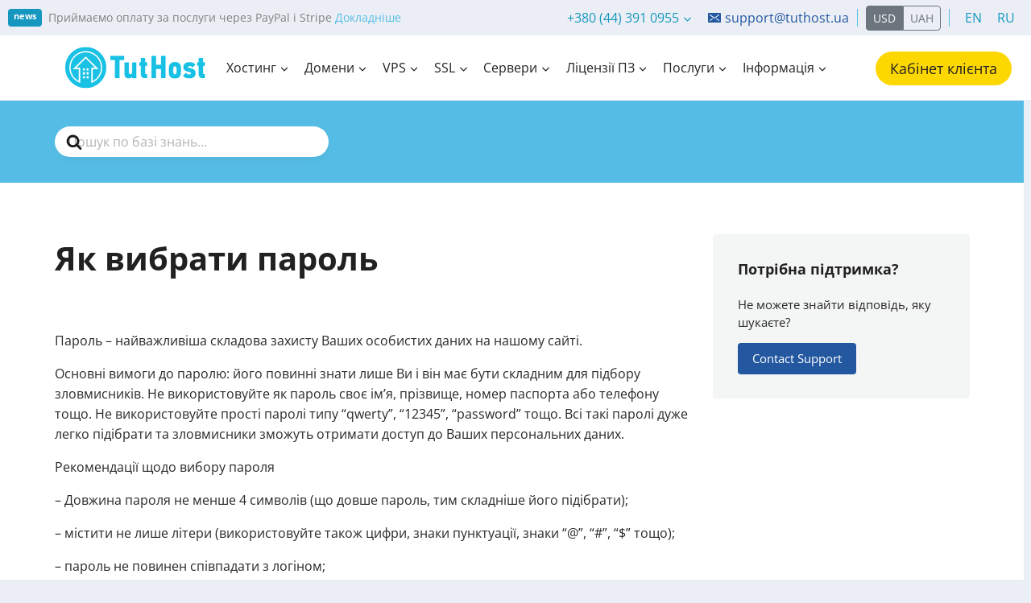

--- FILE ---
content_type: text/html; charset=UTF-8
request_url: https://tuthost.ua/uk/faq/kak-vybrat-parol/
body_size: 49151
content:
<!doctype html><html lang="uk-UA" prefix="og: https://ogp.me/ns#" class="no-js" itemtype="https://schema.org/Blog" itemscope><head><meta charset="UTF-8"><meta name="viewport" content="width=device-width, initial-scale=1, minimum-scale=1"><style>img:is([sizes="auto" i], [sizes^="auto," i]) { contain-intrinsic-size: 3000px 1500px }</style><link rel="alternate" hreflang="en" href="https://tuthost.ua/en/faq/kak-vybrat-parol/" /><link rel="alternate" hreflang="ru-ua" href="https://tuthost.ua/faq/kak-vybrat-parol/" /><link rel="alternate" hreflang="uk-ua" href="https://tuthost.ua/uk/faq/kak-vybrat-parol/" /><link rel="alternate" hreflang="x-default" href="https://tuthost.ua/faq/kak-vybrat-parol/" /><title>Як вибрати пароль, щоб він був безпечним?</title><meta name="description" content="➦ Пароль - найважливіша складова захисту Ваших особистих даних... Докладніше читайте на нашому сайті. TutHost.ua - надійний хостинг.?"/><meta name="robots" content="follow, index, max-snippet:-1, max-video-preview:-1, max-image-preview:large"/><link rel="canonical" href="https://tuthost.ua/uk/faq/kak-vybrat-parol/" /><meta property="og:locale" content="uk_UA" /><meta property="og:type" content="article" /><meta property="og:title" content="Як вибрати пароль, щоб він був безпечним?" /><meta property="og:description" content="➦ Пароль - найважливіша складова захисту Ваших особистих даних... Докладніше читайте на нашому сайті. TutHost.ua - надійний хостинг.?" /><meta property="og:url" content="https://tuthost.ua/uk/faq/kak-vybrat-parol/" /><meta property="og:site_name" content="TutHost.ua" /><meta property="og:updated_time" content="2024-07-19T19:18:11+03:00" /><meta name="twitter:card" content="summary_large_image" /><meta name="twitter:title" content="Як вибрати пароль, щоб він був безпечним?" /><meta name="twitter:description" content="➦ Пароль - найважливіша складова захисту Ваших особистих даних... Докладніше читайте на нашому сайті. TutHost.ua - надійний хостинг.?" /> <script type="application/ld+json" class="rank-math-schema-pro">{"@context":"https://schema.org","@graph":[{"@type":"BreadcrumbList","@id":"https://tuthost.ua/uk/faq/kak-vybrat-parol/#breadcrumb","itemListElement":[{"@type":"ListItem","position":"1","item":{"@id":"https://tuthost.ua","name":"\u0413\u043e\u043b\u043e\u0432\u043d\u0430"}},{"@type":"ListItem","position":"2","item":{"@id":"https://tuthost.ua/uk/faq/kak-vybrat-parol/","name":"\u042f\u043a \u0432\u0438\u0431\u0440\u0430\u0442\u0438 \u043f\u0430\u0440\u043e\u043b\u044c"}}]}]}</script> <link rel='dns-prefetch' href='//client.crisp.chat' /> <script src="[data-uri]" defer></script> <link rel='stylesheet' id='wp-block-library-css' href='https://tuthost.ua/wp-includes/css/dist/block-library/style.min.css' media='all' /><style id='classic-theme-styles-inline-css'>/*! This file is auto-generated */
.wp-block-button__link{color:#fff;background-color:#32373c;border-radius:9999px;box-shadow:none;text-decoration:none;padding:calc(.667em + 2px) calc(1.333em + 2px);font-size:1.125em}.wp-block-file__button{background:#32373c;color:#fff;text-decoration:none}</style><style id='rank-math-toc-block-style-inline-css'>.wp-block-rank-math-toc-block nav ol{counter-reset:item}.wp-block-rank-math-toc-block nav ol li{display:block}.wp-block-rank-math-toc-block nav ol li:before{content:counters(item, ".") ". ";counter-increment:item}</style><style id='rank-math-rich-snippet-style-inline-css'>/*!
* Plugin:  Rank Math
* URL: https://rankmath.com/wordpress/plugin/seo-suite/
* Name:  rank-math-review-snippet.css
*/@-webkit-keyframes spin{0%{-webkit-transform:rotate(0deg)}100%{-webkit-transform:rotate(-360deg)}}@keyframes spin{0%{-webkit-transform:rotate(0deg)}100%{-webkit-transform:rotate(-360deg)}}@keyframes bounce{from{-webkit-transform:translateY(0px);transform:translateY(0px)}to{-webkit-transform:translateY(-5px);transform:translateY(-5px)}}@-webkit-keyframes bounce{from{-webkit-transform:translateY(0px);transform:translateY(0px)}to{-webkit-transform:translateY(-5px);transform:translateY(-5px)}}@-webkit-keyframes loading{0%{background-size:20% 50% ,20% 50% ,20% 50%}20%{background-size:20% 20% ,20% 50% ,20% 50%}40%{background-size:20% 100%,20% 20% ,20% 50%}60%{background-size:20% 50% ,20% 100%,20% 20%}80%{background-size:20% 50% ,20% 50% ,20% 100%}100%{background-size:20% 50% ,20% 50% ,20% 50%}}@keyframes loading{0%{background-size:20% 50% ,20% 50% ,20% 50%}20%{background-size:20% 20% ,20% 50% ,20% 50%}40%{background-size:20% 100%,20% 20% ,20% 50%}60%{background-size:20% 50% ,20% 100%,20% 20%}80%{background-size:20% 50% ,20% 50% ,20% 100%}100%{background-size:20% 50% ,20% 50% ,20% 50%}}:root{--rankmath-wp-adminbar-height: 0}#rank-math-rich-snippet-wrapper{overflow:hidden}#rank-math-rich-snippet-wrapper h5.rank-math-title{display:block;font-size:18px;line-height:1.4}#rank-math-rich-snippet-wrapper .rank-math-review-image{float:right;max-width:40%;margin-left:15px}#rank-math-rich-snippet-wrapper .rank-math-review-data{margin-bottom:15px}#rank-math-rich-snippet-wrapper .rank-math-total-wrapper{width:100%;padding:0 0 20px 0;float:left;clear:both;position:relative;-webkit-box-sizing:border-box;box-sizing:border-box}#rank-math-rich-snippet-wrapper .rank-math-total-wrapper .rank-math-total{border:0;display:block;margin:0;width:auto;float:left;text-align:left;padding:0;font-size:24px;line-height:1;font-weight:700;-webkit-box-sizing:border-box;box-sizing:border-box;overflow:hidden}#rank-math-rich-snippet-wrapper .rank-math-total-wrapper .rank-math-review-star{float:left;margin-left:15px;margin-top:5px;position:relative;z-index:99;line-height:1}#rank-math-rich-snippet-wrapper .rank-math-total-wrapper .rank-math-review-star .rank-math-review-result-wrapper{display:inline-block;white-space:nowrap;position:relative;color:#e7e7e7}#rank-math-rich-snippet-wrapper .rank-math-total-wrapper .rank-math-review-star .rank-math-review-result-wrapper .rank-math-review-result{position:absolute;top:0;left:0;overflow:hidden;white-space:nowrap;color:#ffbe01}#rank-math-rich-snippet-wrapper .rank-math-total-wrapper .rank-math-review-star .rank-math-review-result-wrapper i{font-size:18px;-webkit-text-stroke-width:1px;font-style:normal;padding:0 2px;line-height:inherit}#rank-math-rich-snippet-wrapper .rank-math-total-wrapper .rank-math-review-star .rank-math-review-result-wrapper i:before{content:"\2605"}body.rtl #rank-math-rich-snippet-wrapper .rank-math-review-image{float:left;margin-left:0;margin-right:15px}body.rtl #rank-math-rich-snippet-wrapper .rank-math-total-wrapper .rank-math-total{float:right}body.rtl #rank-math-rich-snippet-wrapper .rank-math-total-wrapper .rank-math-review-star{float:right;margin-left:0;margin-right:15px}body.rtl #rank-math-rich-snippet-wrapper .rank-math-total-wrapper .rank-math-review-star .rank-math-review-result{left:auto;right:0}@media screen and (max-width: 480px){#rank-math-rich-snippet-wrapper .rank-math-review-image{display:block;max-width:100%;width:100%;text-align:center;margin-right:0}#rank-math-rich-snippet-wrapper .rank-math-review-data{clear:both}}.clear{clear:both}</style><link rel='stylesheet' id='ht_toc-style-css-css' href='https://tuthost.ua/wp-content/plugins/heroic-table-of-contents/dist/blocks.style.build.css' media='all' /><link rel='stylesheet' id='wp-components-css' href='https://tuthost.ua/wp-includes/css/dist/components/style.min.css' media='all' /><link rel='stylesheet' id='wp-preferences-css' href='https://tuthost.ua/wp-includes/css/dist/preferences/style.min.css' media='all' /><link rel='stylesheet' id='wp-block-editor-css' href='https://tuthost.ua/wp-includes/css/dist/block-editor/style.min.css' media='all' /><link rel='stylesheet' id='wp-reusable-blocks-css' href='https://tuthost.ua/wp-includes/css/dist/reusable-blocks/style.min.css' media='all' /><link rel='stylesheet' id='wp-patterns-css' href='https://tuthost.ua/wp-includes/css/dist/patterns/style.min.css' media='all' /><link rel='stylesheet' id='wp-editor-css' href='https://tuthost.ua/wp-includes/css/dist/editor/style.min.css' media='all' /><link rel='stylesheet' id='ht-formatting-blocks-modules-styles-css' href='https://tuthost.ua/wp-content/plugins/ht-knowledge-base/formatting-blocks/dist/css/ht-formatting-blocks-modules-styles.css' media='all' /><link rel='stylesheet' id='view_editor_gutenberg_frontend_assets-css' href='https://tuthost.ua/wp-content/plugins/toolset-blocks/public/css/views-frontend.css' media='all' /><style id='view_editor_gutenberg_frontend_assets-inline-css'>.wpv-sort-list-dropdown.wpv-sort-list-dropdown-style-default > span.wpv-sort-list,.wpv-sort-list-dropdown.wpv-sort-list-dropdown-style-default .wpv-sort-list-item {border-color: #cdcdcd;}.wpv-sort-list-dropdown.wpv-sort-list-dropdown-style-default .wpv-sort-list-item a {color: #444;background-color: #fff;}.wpv-sort-list-dropdown.wpv-sort-list-dropdown-style-default a:hover,.wpv-sort-list-dropdown.wpv-sort-list-dropdown-style-default a:focus {color: #000;background-color: #eee;}.wpv-sort-list-dropdown.wpv-sort-list-dropdown-style-default .wpv-sort-list-item.wpv-sort-list-current a {color: #000;background-color: #eee;}
.wpv-sort-list-dropdown.wpv-sort-list-dropdown-style-default > span.wpv-sort-list,.wpv-sort-list-dropdown.wpv-sort-list-dropdown-style-default .wpv-sort-list-item {border-color: #cdcdcd;}.wpv-sort-list-dropdown.wpv-sort-list-dropdown-style-default .wpv-sort-list-item a {color: #444;background-color: #fff;}.wpv-sort-list-dropdown.wpv-sort-list-dropdown-style-default a:hover,.wpv-sort-list-dropdown.wpv-sort-list-dropdown-style-default a:focus {color: #000;background-color: #eee;}.wpv-sort-list-dropdown.wpv-sort-list-dropdown-style-default .wpv-sort-list-item.wpv-sort-list-current a {color: #000;background-color: #eee;}.wpv-sort-list-dropdown.wpv-sort-list-dropdown-style-grey > span.wpv-sort-list,.wpv-sort-list-dropdown.wpv-sort-list-dropdown-style-grey .wpv-sort-list-item {border-color: #cdcdcd;}.wpv-sort-list-dropdown.wpv-sort-list-dropdown-style-grey .wpv-sort-list-item a {color: #444;background-color: #eeeeee;}.wpv-sort-list-dropdown.wpv-sort-list-dropdown-style-grey a:hover,.wpv-sort-list-dropdown.wpv-sort-list-dropdown-style-grey a:focus {color: #000;background-color: #e5e5e5;}.wpv-sort-list-dropdown.wpv-sort-list-dropdown-style-grey .wpv-sort-list-item.wpv-sort-list-current a {color: #000;background-color: #e5e5e5;}
.wpv-sort-list-dropdown.wpv-sort-list-dropdown-style-default > span.wpv-sort-list,.wpv-sort-list-dropdown.wpv-sort-list-dropdown-style-default .wpv-sort-list-item {border-color: #cdcdcd;}.wpv-sort-list-dropdown.wpv-sort-list-dropdown-style-default .wpv-sort-list-item a {color: #444;background-color: #fff;}.wpv-sort-list-dropdown.wpv-sort-list-dropdown-style-default a:hover,.wpv-sort-list-dropdown.wpv-sort-list-dropdown-style-default a:focus {color: #000;background-color: #eee;}.wpv-sort-list-dropdown.wpv-sort-list-dropdown-style-default .wpv-sort-list-item.wpv-sort-list-current a {color: #000;background-color: #eee;}.wpv-sort-list-dropdown.wpv-sort-list-dropdown-style-grey > span.wpv-sort-list,.wpv-sort-list-dropdown.wpv-sort-list-dropdown-style-grey .wpv-sort-list-item {border-color: #cdcdcd;}.wpv-sort-list-dropdown.wpv-sort-list-dropdown-style-grey .wpv-sort-list-item a {color: #444;background-color: #eeeeee;}.wpv-sort-list-dropdown.wpv-sort-list-dropdown-style-grey a:hover,.wpv-sort-list-dropdown.wpv-sort-list-dropdown-style-grey a:focus {color: #000;background-color: #e5e5e5;}.wpv-sort-list-dropdown.wpv-sort-list-dropdown-style-grey .wpv-sort-list-item.wpv-sort-list-current a {color: #000;background-color: #e5e5e5;}.wpv-sort-list-dropdown.wpv-sort-list-dropdown-style-blue > span.wpv-sort-list,.wpv-sort-list-dropdown.wpv-sort-list-dropdown-style-blue .wpv-sort-list-item {border-color: #0099cc;}.wpv-sort-list-dropdown.wpv-sort-list-dropdown-style-blue .wpv-sort-list-item a {color: #444;background-color: #cbddeb;}.wpv-sort-list-dropdown.wpv-sort-list-dropdown-style-blue a:hover,.wpv-sort-list-dropdown.wpv-sort-list-dropdown-style-blue a:focus {color: #000;background-color: #95bedd;}.wpv-sort-list-dropdown.wpv-sort-list-dropdown-style-blue .wpv-sort-list-item.wpv-sort-list-current a {color: #000;background-color: #95bedd;}</style><style id='ghostkit-typography-inline-css'></style><link rel='stylesheet' id='geot-css-css' href='https://tuthost.ua/wp-content/plugins/geotargetingwp/public/css/geotarget-public.min.css' media='all' /><link rel='stylesheet' id='wpml-menu-item-0-css' href='https://tuthost.ua/wp-content/plugins/sitepress-multilingual-cms/templates/language-switchers/menu-item/style.min.css' media='all' /><link rel='stylesheet' id='ghostkit-pro-css' href='https://tuthost.ua/wp-content/plugins/ghostkit-pro/build/blocks/style.css' media='all' /><link rel='stylesheet' id='scaffolding-css-css' href='https://tuthost.ua/wp-content/themes/tuthost/css_sm/scaffolding.css' media='all' /><link rel='stylesheet' id='bootstrap-css-css' href='https://tuthost.ua/wp-content/themes/tuthost/css/main-bootstrap.css' media='all' /><link rel='stylesheet' id='kadence-global-css' href='https://tuthost.ua/wp-content/themes/kadence/assets/css/global.min.css' media='all' /><style id='kadence-global-inline-css'>/* Kadence Base CSS */
:root{--global-palette1:#fdd700;--global-palette2:#4c4a4a;--global-palette3:#212122;--global-palette4:#28282b;--global-palette5:#1697bf;--global-palette6:#55bde5;--global-palette7:#808080;--global-palette8:#ebeff5;--global-palette9:#ffffff;--global-palette9rgb:255, 255, 255;--global-palette-highlight:var(--global-palette6);--global-palette-highlight-alt:var(--global-palette5);--global-palette-highlight-alt2:var(--global-palette9);--global-palette-btn-bg:var(--global-palette1);--global-palette-btn-bg-hover:var(--global-palette2);--global-palette-btn:var(--global-palette3);--global-palette-btn-hover:var(--global-palette9);--global-body-font-family:'Open Sans', sans-serif;--global-heading-font-family:inherit;--global-primary-nav-font-family:inherit;--global-fallback-font:sans-serif;--global-display-fallback-font:sans-serif;--global-content-width:1290px;--global-content-narrow-width:842px;--global-content-edge-padding:1.5rem;--global-content-boxed-padding:2rem;--global-calc-content-width:calc(1290px - var(--global-content-edge-padding) - var(--global-content-edge-padding) );--wp--style--global--content-size:var(--global-calc-content-width);}.wp-site-blocks{--global-vw:calc( 100vw - ( 0.5 * var(--scrollbar-offset)));}body{background:var(--global-palette8);}body, input, select, optgroup, textarea{font-style:normal;font-weight:normal;font-size:16px;line-height:1.6;font-family:var(--global-body-font-family);color:var(--global-palette4);}.content-bg, body.content-style-unboxed .site{background:var(--global-palette9);}h1,h2,h3,h4,h5,h6{font-family:var(--global-heading-font-family);}h1{font-weight:700;font-size:32px;line-height:1.5;color:var(--global-palette3);}h2{font-weight:700;font-size:28px;line-height:1.5;color:var(--global-palette3);}h3{font-weight:700;font-size:24px;line-height:1.5;color:var(--global-palette3);}h4{font-weight:700;font-size:22px;line-height:1.5;color:var(--global-palette4);}h5{font-weight:700;font-size:20px;line-height:1.5;color:var(--global-palette4);}h6{font-weight:700;font-size:18px;line-height:1.5;color:var(--global-palette5);}.entry-hero .kadence-breadcrumbs{max-width:1290px;}.site-container, .site-header-row-layout-contained, .site-footer-row-layout-contained, .entry-hero-layout-contained, .comments-area, .alignfull > .wp-block-cover__inner-container, .alignwide > .wp-block-cover__inner-container{max-width:var(--global-content-width);}.content-width-narrow .content-container.site-container, .content-width-narrow .hero-container.site-container{max-width:var(--global-content-narrow-width);}@media all and (min-width: 1520px){.wp-site-blocks .content-container  .alignwide{margin-left:-115px;margin-right:-115px;width:unset;max-width:unset;}}@media all and (min-width: 1102px){.content-width-narrow .wp-site-blocks .content-container .alignwide{margin-left:-130px;margin-right:-130px;width:unset;max-width:unset;}}.content-style-boxed .wp-site-blocks .entry-content .alignwide{margin-left:calc( -1 * var( --global-content-boxed-padding ) );margin-right:calc( -1 * var( --global-content-boxed-padding ) );}.content-area{margin-top:5rem;margin-bottom:5rem;}@media all and (max-width: 1024px){.content-area{margin-top:3rem;margin-bottom:3rem;}}@media all and (max-width: 767px){.content-area{margin-top:2rem;margin-bottom:2rem;}}@media all and (max-width: 1024px){:root{--global-content-boxed-padding:2rem;}}@media all and (max-width: 767px){:root{--global-content-boxed-padding:1.5rem;}}.entry-content-wrap{padding:2rem;}@media all and (max-width: 1024px){.entry-content-wrap{padding:2rem;}}@media all and (max-width: 767px){.entry-content-wrap{padding:1.5rem;}}.entry.single-entry{box-shadow:0px 15px 15px -10px rgba(0,0,0,0.05);}.entry.loop-entry{box-shadow:0px 15px 15px -10px rgba(0,0,0,0.05);}.loop-entry .entry-content-wrap{padding:2rem;}@media all and (max-width: 1024px){.loop-entry .entry-content-wrap{padding:2rem;}}@media all and (max-width: 767px){.loop-entry .entry-content-wrap{padding:1.5rem;}}.primary-sidebar.widget-area .widget{margin-bottom:1.5em;color:var(--global-palette4);}.primary-sidebar.widget-area .widget-title{font-weight:700;font-size:20px;line-height:1.5;color:var(--global-palette3);}button, .button, .wp-block-button__link, input[type="button"], input[type="reset"], input[type="submit"], .fl-button, .elementor-button-wrapper .elementor-button, .wc-block-components-checkout-place-order-button, .wc-block-cart__submit{border-radius:50px;box-shadow:0px 0px 0px -7px rgba(0,0,0,0);}button:hover, button:focus, button:active, .button:hover, .button:focus, .button:active, .wp-block-button__link:hover, .wp-block-button__link:focus, .wp-block-button__link:active, input[type="button"]:hover, input[type="button"]:focus, input[type="button"]:active, input[type="reset"]:hover, input[type="reset"]:focus, input[type="reset"]:active, input[type="submit"]:hover, input[type="submit"]:focus, input[type="submit"]:active, .elementor-button-wrapper .elementor-button:hover, .elementor-button-wrapper .elementor-button:focus, .elementor-button-wrapper .elementor-button:active, .wc-block-cart__submit:hover{box-shadow:0px 15px 25px -7px rgba(0,0,0,0.1);}.kb-button.kb-btn-global-outline.kb-btn-global-inherit{padding-top:calc(px - 2px);padding-right:calc(px - 2px);padding-bottom:calc(px - 2px);padding-left:calc(px - 2px);}@media all and (min-width: 1025px){.transparent-header .entry-hero .entry-hero-container-inner{padding-top:calc(0px + 80px);}}@media all and (max-width: 1024px){.mobile-transparent-header .entry-hero .entry-hero-container-inner{padding-top:calc(0px + 80px);}}@media all and (max-width: 767px){.mobile-transparent-header .entry-hero .entry-hero-container-inner{padding-top:calc(0px + 80px);}}body.social-brand-colors .social-show-brand-hover .social-link-facebook:not(.ignore-brand):not(.skip):not(.ignore):hover, body.social-brand-colors .social-show-brand-until .social-link-facebook:not(:hover):not(.skip):not(.ignore), body.social-brand-colors .social-show-brand-always .social-link-facebook:not(.ignore-brand):not(.skip):not(.ignore){background:#3b5998;}body.social-brand-colors .social-show-brand-hover.social-style-outline .social-link-facebook:not(.ignore-brand):not(.skip):not(.ignore):hover, body.social-brand-colors .social-show-brand-until.social-style-outline .social-link-facebook:not(:hover):not(.skip):not(.ignore), body.social-brand-colors .social-show-brand-always.social-style-outline .social-link-facebook:not(.ignore-brand):not(.skip):not(.ignore){color:#3b5998;}body.social-brand-colors .social-show-brand-hover .social-link-telegram:not(.ignore-brand):not(.skip):not(.ignore):hover, body.social-brand-colors .social-show-brand-until .social-link-telegram:not(:hover):not(.skip):not(.ignore), body.social-brand-colors .social-show-brand-always .social-link-telegram:not(.ignore-brand):not(.skip):not(.ignore){background:#0088cc;}body.social-brand-colors .social-show-brand-hover.social-style-outline .social-link-telegram:not(.ignore-brand):not(.skip):not(.ignore):hover, body.social-brand-colors .social-show-brand-until.social-style-outline .social-link-telegram:not(:hover):not(.skip):not(.ignore), body.social-brand-colors .social-show-brand-always.social-style-outline .social-link-telegram:not(.ignore-brand):not(.skip):not(.ignore){color:#0088cc;}
/* Kadence Header CSS */
@media all and (max-width: 1024px){.mobile-transparent-header #masthead{position:absolute;left:0px;right:0px;z-index:100;}.kadence-scrollbar-fixer.mobile-transparent-header #masthead{right:var(--scrollbar-offset,0);}.mobile-transparent-header #masthead, .mobile-transparent-header .site-top-header-wrap .site-header-row-container-inner, .mobile-transparent-header .site-main-header-wrap .site-header-row-container-inner, .mobile-transparent-header .site-bottom-header-wrap .site-header-row-container-inner{background:transparent;}.site-header-row-tablet-layout-fullwidth, .site-header-row-tablet-layout-standard{padding:0px;}}@media all and (min-width: 1025px){.transparent-header #masthead{position:absolute;left:0px;right:0px;z-index:100;}.transparent-header.kadence-scrollbar-fixer #masthead{right:var(--scrollbar-offset,0);}.transparent-header #masthead, .transparent-header .site-top-header-wrap .site-header-row-container-inner, .transparent-header .site-main-header-wrap .site-header-row-container-inner, .transparent-header .site-bottom-header-wrap .site-header-row-container-inner{background:transparent;}}.site-branding a.brand img{max-width:187px;}.site-branding a.brand img.svg-logo-image{width:187px;}.site-branding{padding:0px 0px 0px 50px;}#masthead, #masthead .kadence-sticky-header.item-is-fixed:not(.item-at-start):not(.site-header-row-container):not(.site-main-header-wrap), #masthead .kadence-sticky-header.item-is-fixed:not(.item-at-start) > .site-header-row-container-inner{background:#ffffff;}.site-main-header-wrap .site-header-row-container-inner{border-bottom:1px solid var(--global-palette8);}.site-main-header-inner-wrap{min-height:80px;}.site-top-header-wrap .site-header-row-container-inner{background:#ebeff5;}.site-top-header-inner-wrap{min-height:0px;}.site-top-header-wrap .site-header-row-container-inner>.site-container{padding:0px 10px 0px 10px;}#masthead .kadence-sticky-header.item-is-fixed:not(.item-at-start):not(.site-header-row-container):not(.item-hidden-above):not(.site-main-header-wrap), #masthead .kadence-sticky-header.item-is-fixed:not(.item-at-start):not(.item-hidden-above) > .site-header-row-container-inner{background:var(--global-palette8);}.header-navigation[class*="header-navigation-style-underline"] .header-menu-container.primary-menu-container>ul>li>a:after{width:calc( 100% - 1.2em);}.main-navigation .primary-menu-container > ul > li.menu-item > a{padding-left:calc(1.2em / 2);padding-right:calc(1.2em / 2);padding-top:0.6em;padding-bottom:0.6em;color:var(--global-palette3);}.main-navigation .primary-menu-container > ul > li.menu-item .dropdown-nav-special-toggle{right:calc(1.2em / 2);}.main-navigation .primary-menu-container > ul > li.menu-item > a:hover{color:var(--global-palette6);}.main-navigation .primary-menu-container > ul > li.menu-item.current-menu-item > a{color:var(--global-palette3);}.header-navigation .header-menu-container ul ul.sub-menu, .header-navigation .header-menu-container ul ul.submenu{background:var(--global-palette9);box-shadow:0px 2px 13px 0px rgba(0,0,0,0.1);}.header-navigation .header-menu-container ul ul li.menu-item, .header-menu-container ul.menu > li.kadence-menu-mega-enabled > ul > li.menu-item > a{border-bottom:1px solid rgba(255,255,255,0.1);}.header-navigation .header-menu-container ul ul li.menu-item > a{width:200px;padding-top:0.3em;padding-bottom:0.3em;color:#212121;font-style:normal;font-size:16px;}.header-navigation .header-menu-container ul ul li.menu-item > a:hover{color:#55bde5;background:var(--global-palette9);}.header-navigation .header-menu-container ul ul li.menu-item.current-menu-item > a{color:#212121;background:var(--global-palette9);}.mobile-toggle-open-container .menu-toggle-open, .mobile-toggle-open-container .menu-toggle-open:focus{color:var(--global-palette5);padding:0.4em 0.6em 0.4em 0.6em;font-size:14px;}.mobile-toggle-open-container .menu-toggle-open.menu-toggle-style-bordered{border:1px solid currentColor;}.mobile-toggle-open-container .menu-toggle-open .menu-toggle-icon{font-size:20px;}.mobile-toggle-open-container .menu-toggle-open:hover, .mobile-toggle-open-container .menu-toggle-open:focus-visible{color:var(--global-palette-highlight);}.mobile-navigation ul li{font-size:14px;}.mobile-navigation ul li a{padding-top:1em;padding-bottom:1em;}.mobile-navigation ul li > a, .mobile-navigation ul li.menu-item-has-children > .drawer-nav-drop-wrap{background:var(--global-palette8);color:var(--global-palette4);}.mobile-navigation ul li.current-menu-item > a, .mobile-navigation ul li.current-menu-item.menu-item-has-children > .drawer-nav-drop-wrap{color:var(--global-palette-highlight);}.mobile-navigation ul li.menu-item-has-children .drawer-nav-drop-wrap, .mobile-navigation ul li:not(.menu-item-has-children) a{border-bottom:1px dotted var(--global-palette7);}.mobile-navigation:not(.drawer-navigation-parent-toggle-true) ul li.menu-item-has-children .drawer-nav-drop-wrap button{border-left:1px dotted var(--global-palette7);}#mobile-drawer .drawer-inner, #mobile-drawer.popup-drawer-layout-fullwidth.popup-drawer-animation-slice .pop-portion-bg, #mobile-drawer.popup-drawer-layout-fullwidth.popup-drawer-animation-slice.pop-animated.show-drawer .drawer-inner{background:var(--global-palette8);}#mobile-drawer .drawer-header .drawer-toggle{padding:0.6em 0.15em 0.6em 0.15em;font-size:24px;}#mobile-drawer .drawer-header .drawer-toggle, #mobile-drawer .drawer-header .drawer-toggle:focus{color:var(--global-palette7);}#mobile-drawer .drawer-header .drawer-toggle:hover, #mobile-drawer .drawer-header .drawer-toggle:focus:hover{color:var(--global-palette7);}#main-header .header-button{margin:2px 0px 0px 0px;border-radius:50px 50px 50px 50px;color:var(--global-palette3);background:#fdd700;border:2px none transparent;box-shadow:0px 0px 0px -7px rgba(0,0,0,0);}#main-header .header-button:hover{color:var(--global-palette9);background:#4c4a4a;box-shadow:0px 15px 25px -7px rgba(0,0,0,0.1);}.mobile-header-button-wrap .mobile-header-button-inner-wrap .mobile-header-button{margin:2px 0px 2px 0px;background:var(--global-palette1);border:2px none transparent;box-shadow:0px 0px 0px -7px rgba(0,0,0,0);}.mobile-header-button-wrap .mobile-header-button-inner-wrap .mobile-header-button:hover{background:var(--global-palette2);box-shadow:0px 15px 25px -7px rgba(0,0,0,0.1);}.mobile-html{margin:2px 0px 2px 0px;}
/* Kadence Footer CSS */
#colophon{background:var(--global-palette8);}.site-middle-footer-inner-wrap{padding-top:30px;padding-bottom:30px;grid-column-gap:30px;grid-row-gap:30px;}.site-middle-footer-inner-wrap .widget{margin-bottom:30px;}.site-middle-footer-inner-wrap .site-footer-section:not(:last-child):after{right:calc(-30px / 2);}.site-bottom-footer-inner-wrap{padding-top:30px;padding-bottom:30px;grid-column-gap:30px;}.site-bottom-footer-inner-wrap .widget{margin-bottom:30px;}.site-bottom-footer-inner-wrap .site-footer-section:not(:last-child):after{right:calc(-30px / 2);}.footer-social-wrap .footer-social-inner-wrap{font-size:0.9em;gap:0.3em;}.site-footer .site-footer-wrap .site-footer-section .footer-social-wrap .footer-social-inner-wrap .social-button{border:2px none transparent;border-radius:3px;}#colophon .footer-navigation .footer-menu-container > ul > li > a{padding-left:calc(1.2em / 2);padding-right:calc(1.2em / 2);padding-top:calc(0.6em / 2);padding-bottom:calc(0.6em / 2);color:var(--global-palette5);}#colophon .footer-navigation .footer-menu-container > ul li a:hover{color:var(--global-palette-highlight);}#colophon .footer-navigation .footer-menu-container > ul li.current-menu-item > a{color:var(--global-palette3);}
/* Kadence Pro Header CSS */
.header-navigation-dropdown-direction-left ul ul.submenu, .header-navigation-dropdown-direction-left ul ul.sub-menu{right:0px;left:auto;}.rtl .header-navigation-dropdown-direction-right ul ul.submenu, .rtl .header-navigation-dropdown-direction-right ul ul.sub-menu{left:0px;right:auto;}.header-account-button .nav-drop-title-wrap > .kadence-svg-iconset, .header-account-button > .kadence-svg-iconset{font-size:1.2em;}.site-header-item .header-account-button .nav-drop-title-wrap, .site-header-item .header-account-wrap > .header-account-button{display:flex;align-items:center;}.header-account-style-icon_label .header-account-label{padding-left:5px;}.header-account-style-label_icon .header-account-label{padding-right:5px;}.site-header-item .header-account-wrap .header-account-button{text-decoration:none;box-shadow:none;color:inherit;background:transparent;padding:0.6em 0em 0.6em 0em;}.header-mobile-account-wrap .header-account-button .nav-drop-title-wrap > .kadence-svg-iconset, .header-mobile-account-wrap .header-account-button > .kadence-svg-iconset{font-size:1.2em;}.header-mobile-account-wrap .header-account-button .nav-drop-title-wrap, .header-mobile-account-wrap > .header-account-button{display:flex;align-items:center;}.header-mobile-account-wrap.header-account-style-icon_label .header-account-label{padding-left:5px;}.header-mobile-account-wrap.header-account-style-label_icon .header-account-label{padding-right:5px;}.header-mobile-account-wrap .header-account-button{text-decoration:none;box-shadow:none;color:inherit;background:transparent;padding:0.6em 0em 0.6em 0em;}#login-drawer .drawer-inner .drawer-content{display:flex;justify-content:center;align-items:center;position:absolute;top:0px;bottom:0px;left:0px;right:0px;padding:0px;}#loginform p label{display:block;}#login-drawer #loginform{width:100%;}#login-drawer #loginform input{width:100%;}#login-drawer #loginform input[type="checkbox"]{width:auto;}#login-drawer .drawer-inner .drawer-header{position:relative;z-index:100;}#login-drawer .drawer-content_inner.widget_login_form_inner{padding:2em;width:100%;max-width:350px;border-radius:.25rem;background:var(--global-palette9);color:var(--global-palette4);}#login-drawer .lost_password a{color:var(--global-palette6);}#login-drawer .lost_password, #login-drawer .register-field{text-align:center;}#login-drawer .widget_login_form_inner p{margin-top:1.2em;margin-bottom:0em;}#login-drawer .widget_login_form_inner p:first-child{margin-top:0em;}#login-drawer .widget_login_form_inner label{margin-bottom:0.5em;}#login-drawer hr.register-divider{margin:1.2em 0;border-width:1px;}#login-drawer .register-field{font-size:90%;}@media all and (min-width: 1025px){#login-drawer hr.register-divider.hide-desktop{display:none;}#login-drawer p.register-field.hide-desktop{display:none;}}@media all and (max-width: 1024px){#login-drawer hr.register-divider.hide-mobile{display:none;}#login-drawer p.register-field.hide-mobile{display:none;}}@media all and (max-width: 767px){#login-drawer hr.register-divider.hide-mobile{display:none;}#login-drawer p.register-field.hide-mobile{display:none;}}.header-html2{font-style:normal;font-size:14px;color:var(--global-palette7);margin:0px 0px 0px 0px;}.header-html2 a{color:var(--global-palette6);}.tertiary-navigation .tertiary-menu-container > ul > li.menu-item > a{padding-left:calc(1.2em / 2);padding-right:calc(1.2em / 2);padding-top:0.6em;padding-bottom:0.6em;color:var(--global-palette5);}.tertiary-navigation .tertiary-menu-container > ul > li.menu-item > a:hover{color:var(--global-palette-highlight);}.tertiary-navigation .tertiary-menu-container > ul > li.menu-item.current-menu-item > a{color:var(--global-palette3);}.header-navigation[class*="header-navigation-style-underline"] .header-menu-container.tertiary-menu-container>ul>li>a:after{width:calc( 100% - 1.2em);}.quaternary-navigation .quaternary-menu-container > ul > li.menu-item > a{padding-left:calc(1.2em / 2);padding-right:calc(1.2em / 2);padding-top:0.6em;padding-bottom:0.6em;color:var(--global-palette5);}.quaternary-navigation .quaternary-menu-container > ul > li.menu-item > a:hover{color:var(--global-palette-highlight);}.quaternary-navigation .quaternary-menu-container > ul > li.menu-item.current-menu-item > a{color:var(--global-palette3);}.header-navigation[class*="header-navigation-style-underline"] .header-menu-container.quaternary-menu-container>ul>li>a:after{width:calc( 100% - 1.2em);}#main-header .header-divider{border-right:1px solid var(--global-palette6);height:50%;}#main-header .header-divider2{border-right:1px solid var(--global-palette6);height:50%;}#main-header .header-divider3{border-right:1px solid var(--global-palette6);height:50%;}#mobile-header .header-mobile-divider, #mobile-drawer .header-mobile-divider{border-right:1px solid var(--global-palette6);height:50%;}#mobile-drawer .header-mobile-divider{border-top:1px solid var(--global-palette6);width:50%;}#mobile-header .header-mobile-divider2{border-right:1px solid var(--global-palette6);height:50%;}#mobile-drawer .header-mobile-divider2{border-top:1px solid var(--global-palette6);width:50%;}.header-item-search-bar form ::-webkit-input-placeholder{color:currentColor;opacity:0.5;}.header-item-search-bar form ::placeholder{color:currentColor;opacity:0.5;}.header-search-bar form{max-width:100%;width:240px;}.header-mobile-search-bar form{max-width:calc(100vw - var(--global-sm-spacing) - var(--global-sm-spacing));width:240px;}.header-widget-lstyle-normal .header-widget-area-inner a:not(.button){text-decoration:underline;}.element-contact-inner-wrap{display:flex;flex-wrap:wrap;align-items:center;margin-top:-1em;margin-left:calc(-1em / 2);margin-right:calc(-1em / 2);}.element-contact-inner-wrap .header-contact-item{display:inline-flex;flex-wrap:wrap;align-items:center;margin-top:1em;margin-left:calc(1em / 2);margin-right:calc(1em / 2);}.element-contact-inner-wrap .header-contact-item .kadence-svg-iconset{font-size:1em;}.header-contact-item img{display:inline-block;}.header-contact-item .contact-label{margin-left:0.3em;}.rtl .header-contact-item .contact-label{margin-right:0.3em;margin-left:0px;}.header-mobile-contact-wrap .element-contact-inner-wrap{display:flex;flex-wrap:wrap;align-items:center;margin-top:-0.6em;margin-left:calc(-0.6em / 2);margin-right:calc(-0.6em / 2);}.header-mobile-contact-wrap .element-contact-inner-wrap .header-contact-item{display:inline-flex;flex-wrap:wrap;align-items:center;margin-top:0.6em;margin-left:calc(0.6em / 2);margin-right:calc(0.6em / 2);}.header-mobile-contact-wrap .element-contact-inner-wrap .header-contact-item .kadence-svg-iconset{font-size:1em;}#main-header .header-button2{border:2px none transparent;box-shadow:0px 0px 0px -7px rgba(0,0,0,0);}#main-header .header-button2:hover{box-shadow:0px 15px 25px -7px rgba(0,0,0,0.1);}.mobile-header-button2-wrap .mobile-header-button-inner-wrap .mobile-header-button2{border:2px none transparent;box-shadow:0px 0px 0px -7px rgba(0,0,0,0);}.mobile-header-button2-wrap .mobile-header-button-inner-wrap .mobile-header-button2:hover{box-shadow:0px 15px 25px -7px rgba(0,0,0,0.1);}#widget-drawer.popup-drawer-layout-fullwidth .drawer-content .header-widget2, #widget-drawer.popup-drawer-layout-sidepanel .drawer-inner{max-width:400px;}#widget-drawer.popup-drawer-layout-fullwidth .drawer-content .header-widget2{margin:0 auto;}.widget-toggle-open{display:flex;align-items:center;background:transparent;box-shadow:none;}.widget-toggle-open:hover, .widget-toggle-open:focus{border-color:currentColor;background:transparent;box-shadow:none;}.widget-toggle-open .widget-toggle-icon{display:flex;}.widget-toggle-open .widget-toggle-label{padding-right:5px;}.rtl .widget-toggle-open .widget-toggle-label{padding-left:5px;padding-right:0px;}.widget-toggle-open .widget-toggle-label:empty, .rtl .widget-toggle-open .widget-toggle-label:empty{padding-right:0px;padding-left:0px;}.widget-toggle-open-container .widget-toggle-open{color:var(--global-palette5);padding:0.4em 0.6em 0.4em 0.6em;font-size:14px;}.widget-toggle-open-container .widget-toggle-open.widget-toggle-style-bordered{border:1px solid currentColor;}.widget-toggle-open-container .widget-toggle-open .widget-toggle-icon{font-size:20px;}.widget-toggle-open-container .widget-toggle-open:hover, .widget-toggle-open-container .widget-toggle-open:focus{color:var(--global-palette-highlight);}#widget-drawer .header-widget-2style-normal a:not(.button){text-decoration:underline;}#widget-drawer .header-widget-2style-plain a:not(.button){text-decoration:none;}#widget-drawer .header-widget2 .widget-title{color:var(--global-palette9);}#widget-drawer .header-widget2{color:var(--global-palette8);}#widget-drawer .header-widget2 a:not(.button), #widget-drawer .header-widget2 .drawer-sub-toggle{color:var(--global-palette8);}#widget-drawer .header-widget2 a:not(.button):hover, #widget-drawer .header-widget2 .drawer-sub-toggle:hover{color:var(--global-palette9);}#mobile-secondary-site-navigation ul li{font-size:14px;}#mobile-secondary-site-navigation ul li a{padding-top:0.5em;padding-bottom:0.5em;}#mobile-secondary-site-navigation ul li > a, #mobile-secondary-site-navigation ul li.menu-item-has-children > .drawer-nav-drop-wrap{color:var(--global-palette3);}#mobile-secondary-site-navigation ul li.current-menu-item > a, #mobile-secondary-site-navigation ul li.current-menu-item.menu-item-has-children > .drawer-nav-drop-wrap{color:var(--global-palette-highlight);}#mobile-secondary-site-navigation ul li.menu-item-has-children .drawer-nav-drop-wrap, #mobile-secondary-site-navigation ul li:not(.menu-item-has-children) a{border-bottom:1px dotted var(--global-palette3);}#mobile-secondary-site-navigation:not(.drawer-navigation-parent-toggle-true) ul li.menu-item-has-children .drawer-nav-drop-wrap button{border-left:1px dotted var(--global-palette3);}</style><link rel='stylesheet' id='kadence-header-css' href='https://tuthost.ua/wp-content/themes/kadence/assets/css/header.min.css' media='all' /><link rel='stylesheet' id='kadence-content-css' href='https://tuthost.ua/wp-content/themes/kadence/assets/css/content.min.css' media='all' /><link rel='stylesheet' id='kadence-sidebar-css' href='https://tuthost.ua/wp-content/themes/kadence/assets/css/sidebar.min.css' media='all' /><link rel='stylesheet' id='kadence-author-box-css' href='https://tuthost.ua/wp-content/themes/kadence/assets/css/author-box.min.css' media='all' /><link rel='stylesheet' id='kadence-related-posts-css' href='https://tuthost.ua/wp-content/themes/kadence/assets/css/related-posts.min.css' media='all' /><link rel='stylesheet' id='kad-splide-css' href='https://tuthost.ua/wp-content/themes/kadence/assets/css/kadence-splide.min.css' media='all' /><link rel='stylesheet' id='kadence-heroic-css' href='https://tuthost.ua/wp-content/themes/kadence/assets/css/heroic-knowledge-base.min.css' media='all' /><link rel='stylesheet' id='kadence-footer-css' href='https://tuthost.ua/wp-content/themes/kadence/assets/css/footer.min.css' media='all' /><link rel='stylesheet' id='menu-addons-css' href='https://tuthost.ua/wp-content/plugins/kadence-pro/dist/mega-menu/menu-addon.css' media='all' /><link rel='stylesheet' id='tf-compiled-options-wdc-options-css' href='https://tuthost.ua/wp-content/uploads/titan-framework-wdc-options-css.css' media='all' /><link rel='stylesheet' id='tuthost-style-css' href='https://tuthost.ua/wp-content/themes/tuthost/style.css' media='all' /><style id='generateblocks-inline-css'>.gb-container.gb-tabs__item:not(.gb-tabs__item-open){display:none;}.gb-container-default-1290 > .gb-inside-container{padding-right:10px;padding-left:10px;max-width:1290px;margin-left:auto;margin-right:auto;}.gb-grid-wrapper > .gb-grid-column-default-1290 > .gb-container{display:flex;flex-direction:column;height:100%;}.gb-container-default-1200{max-width:1200px;margin-left:auto;margin-right:auto;}.gb-container-default-1200 > .gb-inside-container{max-width:1200px;margin-left:auto;margin-right:auto;}.gb-grid-wrapper > .gb-grid-column-default-1200 > .gb-container{display:flex;flex-direction:column;height:100%;}.gb-container-default-1100{max-width:1100px;margin-left:auto;margin-right:auto;}.gb-container-default-1100 > .gb-inside-container{max-width:1100px;margin-left:auto;margin-right:auto;}.gb-grid-wrapper > .gb-grid-column-default-1100 > .gb-container{display:flex;flex-direction:column;height:100%;}.gb-container-faq-grey-background{margin-top:20px;margin-bottom:30px;border-radius:12px;background-color:#ebeff5;}.gb-container-faq-grey-background > .gb-inside-container{padding-top:20px;padding-bottom:30px;max-width:1100px;margin-left:auto;margin-right:auto;}.gb-grid-wrapper > .gb-grid-column-faq-grey-background > .gb-container{display:flex;flex-direction:column;height:100%;}.gb-container-infobox{border-radius:12px;}.gb-container-infobox > .gb-inside-container{max-width:1100px;margin-left:auto;margin-right:auto;}.gb-grid-wrapper > .gb-grid-column-infobox > .gb-container{display:flex;flex-direction:column;height:100%;}.gb-container-infobox-container-grey{margin-right:20px;border-radius:12px;background-color:#ebeff5;}.gb-container-infobox-container-grey > .gb-inside-container{padding:30px;}.gb-grid-wrapper > .gb-grid-column-infobox-container-grey{width:33.33%;}.gb-grid-wrapper > .gb-grid-column-infobox-container-grey > .gb-container{display:flex;flex-direction:column;height:100%;}.gb-container-infobox-container-grey-fix{margin-right:20px;border-radius:12px;background-color:#ebeff5;}.gb-container-infobox-container-grey-fix > .gb-inside-container{padding:30px;}.gb-grid-wrapper > .gb-grid-column-infobox-container-grey-fix{width:33.33%;}.gb-grid-wrapper > .gb-grid-column-infobox-container-grey-fix > .gb-container{display:flex;flex-direction:column;height:100%;}.gb-container-grey-background-cpu{background-color:#ebeff5;background-image:url(https://tuthost.ua/wp-content/uploads/2022/07/cpupath.svg);background-repeat:no-repeat;background-position:center center;background-size:cover;}.gb-container-grey-background-cpu > .gb-inside-container{padding:20px 10px;max-width:1290px;margin-left:auto;margin-right:auto;z-index:1;position:relative;}.gb-grid-wrapper > .gb-grid-column-grey-background-cpu > .gb-container{display:flex;flex-direction:column;height:100%;}.gb-container-infobox-container-small-white{border-radius:12px;background-color:#ffffff;}.gb-container-infobox-container-small-white > .gb-inside-container{padding:20px;}.gb-grid-wrapper > .gb-grid-column-infobox-container-small-white{width:33.33%;}.gb-grid-wrapper > .gb-grid-column-infobox-container-small-white > .gb-container{display:flex;flex-direction:column;height:100%;}.gb-container-78986c2a{margin-right:10px;}.gb-grid-wrapper > .gb-grid-column-78986c2a{width:25%;}.gb-grid-wrapper > .gb-grid-column-78986c2a > .gb-container{justify-content:flex-start;display:flex;flex-direction:column;height:100%;}.gb-grid-wrapper > .gb-grid-column-c6dbf3a3{width:75%;}.gb-grid-wrapper > .gb-grid-column-c6dbf3a3 > .gb-container{justify-content:center;display:flex;flex-direction:column;height:100%;}.gb-container-cta-left-container{border-top-left-radius:12px;border-bottom-left-radius:12px;background-color:#55bde5;color:#ffffff;}.gb-container-cta-left-container > .gb-inside-container{padding:20px 20px 20px 60px;}.gb-grid-wrapper > .gb-grid-column-cta-left-container{width:75%;}.gb-grid-wrapper > .gb-grid-column-cta-left-container > .gb-container{display:flex;flex-direction:column;height:100%;}.gb-container-cta-right-container{border-top-right-radius:12px;border-bottom-right-radius:12px;background-color:#55bde5;}.gb-container-cta-right-container > .gb-inside-container{padding:20px;}.gb-grid-wrapper > .gb-grid-column-cta-right-container{width:25%;}.gb-grid-wrapper > .gb-grid-column-cta-right-container > .gb-container{justify-content:center;display:flex;flex-direction:column;height:100%;}.gb-grid-wrapper > .gb-grid-column-d23a8402 > .gb-container{display:flex;flex-direction:column;height:100%;}.gb-container-pricebox-container{border-radius:15px;}.gb-grid-wrapper > .gb-grid-column-pricebox-container{width:33.33%;}.gb-grid-wrapper > .gb-grid-column-pricebox-container > .gb-container{display:flex;flex-direction:column;height:100%;}.gb-container-pbox-container-top{border-top-left-radius:15px;border-top-right-radius:15px;background-color:#ebeff5;}.gb-container-pbox-container-top > .gb-inside-container{padding:40px 60px 20px;max-width:1100px;margin-left:auto;margin-right:auto;}.gb-grid-wrapper > .gb-grid-column-pbox-container-top > .gb-container{display:flex;flex-direction:column;height:100%;}.gb-container-pbox-container-bottom{border-bottom-right-radius:15px;border-bottom-left-radius:15px;background-color:#55bde5;}.gb-container-pbox-container-bottom > .gb-inside-container{padding:20px 60px;max-width:1100px;margin-left:auto;margin-right:auto;}.gb-grid-wrapper > .gb-grid-column-pbox-container-bottom > .gb-container{display:flex;flex-direction:column;height:100%;}.gb-container-8995928e > .gb-inside-container{max-width:1290px;margin-left:auto;margin-right:auto;}.gb-grid-wrapper > .gb-grid-column-8995928e > .gb-container{display:flex;flex-direction:column;height:100%;}.gb-grid-wrapper > .gb-grid-column-21c2b800{width:75%;}.gb-grid-wrapper > .gb-grid-column-21c2b800 > .gb-container{display:flex;flex-direction:column;height:100%;}.gb-grid-wrapper > .gb-grid-column-0be389f1{width:100%;}.gb-grid-wrapper > .gb-grid-column-0be389f1 > .gb-container{display:flex;flex-direction:column;height:100%;}.gb-grid-wrapper > .gb-grid-column-d238ae67{width:25%;}.gb-grid-wrapper > .gb-grid-column-d238ae67 > .gb-container{display:flex;flex-direction:column;height:100%;}.gb-container-4dd78731{border-radius:12px;background-color:#ffffff;max-width:600px;margin-left:auto;margin-right:auto;}.gb-container-4dd78731 > .gb-inside-container{padding-right:10px;padding-left:10px;max-width:600px;margin-left:auto;margin-right:auto;}.gb-grid-wrapper > .gb-grid-column-4dd78731 > .gb-container{display:flex;flex-direction:column;height:100%;}.gb-container-4dd78731:hover{background-color:#ffffff;}.gb-grid-wrapper > .gb-grid-column-457bf512{width:50%;}.gb-grid-wrapper > .gb-grid-column-457bf512 > .gb-container{display:flex;flex-direction:column;height:100%;}.gb-grid-wrapper > .gb-grid-column-dfc05367{width:50%;}.gb-grid-wrapper > .gb-grid-column-dfc05367 > .gb-container{display:flex;flex-direction:column;height:100%;}.gb-grid-wrapper > .gb-grid-column-53ebea19{width:50%;}.gb-grid-wrapper > .gb-grid-column-53ebea19 > .gb-container{display:flex;flex-direction:column;height:100%;}.gb-grid-wrapper > .gb-grid-column-75ec0ed8{width:50%;}.gb-grid-wrapper > .gb-grid-column-75ec0ed8 > .gb-container{display:flex;flex-direction:column;height:100%;}.gb-grid-wrapper > .gb-grid-column-60836a09{width:75%;}.gb-grid-wrapper > .gb-grid-column-60836a09 > .gb-container{display:flex;flex-direction:column;height:100%;}.gb-grid-wrapper > .gb-grid-column-ae871356{width:25%;}.gb-grid-wrapper > .gb-grid-column-ae871356 > .gb-container{display:flex;flex-direction:column;height:100%;}.gb-container-ae871356{position:relative;}.gb-headline-infobox-head{display:flex;flex-direction:column;}.gb-headline-infobox-head .gb-icon{line-height:0;padding-bottom:0.5em;display:inline;}.gb-headline-infobox-head .gb-icon svg{width:60px;height:60px;fill:currentColor;}.gb-headline-infobox-headline{display:flex;flex-direction:column;}.gb-headline-infobox-headline .gb-icon{line-height:0;padding-bottom:0.5em;display:inline;}.gb-headline-infobox-headline .gb-icon svg{width:60px;height:60px;fill:currentColor;}.gb-headline-infobox-icon{margin-top:36px;margin-bottom:12px;display:flex;flex-direction:column;}.gb-headline-infobox-icon .gb-icon{line-height:0;display:inline;}.gb-headline-infobox-icon .gb-icon svg{width:60px;height:60px;fill:currentColor;}.gb-headline-a5828bbb{display:flex;align-items:center;}.gb-headline-a5828bbb .gb-icon{line-height:0;display:inline-flex;}.gb-headline-a5828bbb .gb-icon svg{width:56px;height:56px;fill:currentColor;}div.gb-headline-8064612c{font-size:19px;font-weight:700;}.gb-headline-4e9c40f1{color:#ffffff;}.gb-headline-small-iconbox-head{font-size:16px;font-weight:600;display:flex;align-items:flex-start;}.gb-headline-small-iconbox-head .gb-icon{line-height:0;color:#55bde5;padding-right:20px;display:inline-flex;}.gb-headline-small-iconbox-head .gb-icon svg{width:32px;height:32px;fill:currentColor;}.gb-headline-small-iconbox-text{font-size:13.5px;padding-left:52px;color:#808080;}.gb-headline-h1-underline{font-size:25px;line-height:1em;font-weight:100;text-transform:uppercase;padding-bottom:35px;padding-left:0px;margin-top:10px;margin-bottom:40px;border-bottom:3px solid #f4f3f3;}.gb-headline-h2-underline{font-size:25px;line-height:1em;font-weight:100;text-transform:uppercase;padding-bottom:35px;padding-left:0px;margin-top:10px;margin-bottom:40px;border-bottom:3px solid #f4f3f3;}.gb-headline-h3{font-size:25px;line-height:1em;font-weight:100;text-transform:uppercase;padding-bottom:35px;padding-left:0px;margin-top:10px;margin-bottom:40px;border-bottom:3px solid #f4f3f3;}.gb-headline-h3-underline{font-size:25px;line-height:1em;font-weight:100;text-transform:uppercase;padding-bottom:35px;padding-left:0px;margin-top:10px;margin-bottom:40px;border-bottom:3px solid #f4f3f3;}.gb-headline-h4{font-size:25px;line-height:1em;font-weight:100;text-transform:uppercase;padding-bottom:35px;padding-left:0px;margin-top:10px;margin-bottom:40px;border-bottom:3px solid #f4f3f3;}.gb-headline-h4-underline{font-size:25px;line-height:1em;font-weight:100;text-transform:uppercase;padding-bottom:35px;padding-left:0px;margin-top:10px;margin-bottom:40px;border-bottom:3px solid #f4f3f3;}.gb-headline-h1-center{font-size:36px;line-height:1em;font-weight:100;text-transform:uppercase;text-align:center;padding-bottom:35px;padding-left:0px;margin-top:10px;margin-bottom:40px;}.gb-headline-h2-center{font-size:25px;line-height:1em;font-weight:100;text-transform:uppercase;text-align:center;padding-bottom:35px;padding-left:0px;margin-top:10px;margin-bottom:40px;}.gb-headline-h3-center{font-size:25px;line-height:1em;font-weight:100;text-transform:uppercase;text-align:center;padding-bottom:35px;padding-left:0px;margin-top:10px;margin-bottom:40px;}.gb-headline-h4-center{font-size:25px;line-height:1em;font-weight:100;text-transform:uppercase;text-align:center;padding-bottom:35px;padding-left:0px;margin-top:10px;margin-bottom:40px;}.gb-headline-pricebox-head{margin-top:0px;color:#55bde5;display:flex;flex-direction:column;}.gb-headline-pricebox-head .gb-icon{line-height:0;padding-bottom:0.5em;display:inline;}.gb-headline-pricebox-head .gb-icon svg{width:2em;height:2em;fill:currentColor;}.gb-headline-pricebox-description{color:#ffffff;display:flex;align-items:center;}.gb-headline-pricebox-description .gb-icon{line-height:0;padding-right:0.5em;display:inline-flex;}.gb-headline-pricebox-description .gb-icon svg{width:2em;height:2em;fill:currentColor;}.gb-headline-f6bd409d{color:#ffffff;display:flex;align-items:center;}.gb-headline-f6bd409d .gb-icon{line-height:0;padding-right:0.5em;display:inline-flex;}.gb-headline-f6bd409d .gb-icon svg{width:2em;height:2em;fill:currentColor;}div.gb-headline-0b6f38a4{font-size:17px;font-weight:bold;text-transform:uppercase;}div.gb-headline-6b07c4b8{font-size:17px;text-transform:uppercase;}div.gb-headline-f225d953{display:flex;align-items:center;}div.gb-headline-f225d953 .gb-icon{line-height:0;padding-right:0.5em;}div.gb-headline-f225d953 .gb-icon svg{width:1.5em;height:1.5em;fill:currentColor;}p.gb-headline-867cee37{font-weight:500;color:#ffffff;display:flex;align-items:center;}p.gb-headline-867cee37 .gb-icon{line-height:0;padding-right:0.5em;display:inline-flex;}p.gb-headline-867cee37 .gb-icon svg{width:42px;height:42px;fill:currentColor;}p.gb-headline-6e68083b{font-weight:500;color:#ffffff;display:flex;align-items:center;}p.gb-headline-6e68083b .gb-icon{line-height:0;padding-right:0.5em;display:inline-flex;}p.gb-headline-6e68083b .gb-icon svg{width:42px;height:42px;fill:currentColor;}p.gb-headline-b35ec11b{font-weight:500;color:#ffffff;display:flex;align-items:center;}p.gb-headline-b35ec11b .gb-icon{line-height:0;padding-right:0.5em;display:inline-flex;}p.gb-headline-b35ec11b .gb-icon svg{width:42px;height:42px;fill:currentColor;}p.gb-headline-a2302888{font-weight:500;color:#ffffff;display:flex;align-items:center;}p.gb-headline-a2302888 .gb-icon{line-height:0;padding-right:0.5em;display:inline-flex;}p.gb-headline-a2302888 .gb-icon svg{width:42px;height:42px;fill:currentColor;}p.gb-headline-0ef9fd65{font-weight:500;color:#ffffff;display:flex;align-items:center;}p.gb-headline-0ef9fd65 .gb-icon{line-height:0;padding-right:0.5em;display:inline-flex;}p.gb-headline-0ef9fd65 .gb-icon svg{width:42px;height:42px;fill:currentColor;}p.gb-headline-2c6ca268{font-weight:500;color:#ffffff;display:flex;align-items:center;}p.gb-headline-2c6ca268 .gb-icon{line-height:0;padding-right:0.5em;display:inline-flex;}p.gb-headline-2c6ca268 .gb-icon svg{width:42px;height:42px;fill:currentColor;}p.gb-headline-9fc7439f{font-weight:500;color:#ffffff;display:flex;align-items:center;}p.gb-headline-9fc7439f .gb-icon{line-height:0;padding-right:0.5em;display:inline-flex;}p.gb-headline-9fc7439f .gb-icon svg{width:42px;height:42px;fill:currentColor;}h2.gb-headline-558a828f{margin-bottom:5px;}p.gb-headline-cbbd1ce4{font-size:14px;}h2.gb-headline-f6ade695{text-align:center;margin-top:10px;margin-bottom:10px;display:flex;text-align:center;flex-direction:column;}h2.gb-headline-f6ade695 .gb-icon{line-height:0;padding-bottom:0.5em;display:inline;}h2.gb-headline-f6ade695 .gb-icon svg{width:600px;height:600px;fill:currentColor;}div.gb-headline-17f6fc0b{font-size:16px;margin-top:10px;margin-bottom:10px;display:flex;align-items:center;}div.gb-headline-17f6fc0b .gb-icon{line-height:0;padding-top:0.2em;padding-right:1em;display:inline-flex;}div.gb-headline-17f6fc0b .gb-icon svg{width:2.5em;height:2.5em;fill:currentColor;}div.gb-headline-1f9e1aaa{font-size:16px;margin-top:10px;margin-bottom:10px;display:flex;align-items:center;}div.gb-headline-1f9e1aaa .gb-icon{line-height:0;padding-top:0.2em;padding-right:1em;display:inline-flex;}div.gb-headline-1f9e1aaa .gb-icon svg{width:2.5em;height:2.5em;fill:currentColor;}div.gb-headline-44dc0a91{font-size:16px;margin-top:10px;margin-bottom:10px;display:flex;align-items:center;}div.gb-headline-44dc0a91 .gb-icon{line-height:0;padding-top:0.2em;padding-right:1em;display:inline-flex;}div.gb-headline-44dc0a91 .gb-icon svg{width:2.5em;height:2.5em;fill:currentColor;}div.gb-headline-4135761c{font-size:16px;margin-top:10px;margin-bottom:10px;display:flex;align-items:center;}div.gb-headline-4135761c .gb-icon{line-height:0;padding-top:0.2em;padding-right:1em;display:inline-flex;}div.gb-headline-4135761c .gb-icon svg{width:2.5em;height:2.5em;fill:currentColor;}p.gb-headline-f67fc4e8{display:flex;align-items:center;font-weight:700;margin-bottom:5px;}p.gb-headline-f67fc4e8 .gb-icon{line-height:0;padding-right:1em;}p.gb-headline-f67fc4e8 .gb-icon svg{width:1.2em;height:1.2em;fill:currentColor;}p.gb-headline-c69e7713{display:flex;align-items:center;font-weight:700;margin-bottom:5px;}p.gb-headline-c69e7713 .gb-icon{line-height:0;padding-right:1em;}p.gb-headline-c69e7713 .gb-icon svg{width:1.2em;height:1.2em;fill:currentColor;}p.gb-headline-54136582{display:flex;align-items:center;font-weight:700;margin-bottom:5px;}p.gb-headline-54136582 .gb-icon{line-height:0;padding-right:1em;}p.gb-headline-54136582 .gb-icon svg{width:1.2em;height:1.2em;fill:currentColor;}h3.gb-headline-650ebf01{display:flex;align-items:center;font-size:16px;font-weight:600;}h3.gb-headline-650ebf01 .gb-icon{line-height:0;color:#55bde5;padding-right:18px;}h3.gb-headline-650ebf01 .gb-icon svg{width:32px;height:32px;fill:currentColor;}h3.gb-headline-a829a989{display:flex;align-items:center;font-size:16px;font-weight:600;}h3.gb-headline-a829a989 .gb-icon{line-height:0;color:#55bde5;padding-right:18px;}h3.gb-headline-a829a989 .gb-icon svg{width:32px;height:32px;fill:currentColor;}h3.gb-headline-af8d9feb{display:flex;align-items:center;font-size:16px;font-weight:600;}h3.gb-headline-af8d9feb .gb-icon{line-height:0;color:#55bde5;padding-right:18px;}h3.gb-headline-af8d9feb .gb-icon svg{width:32px;height:32px;fill:currentColor;}h3.gb-headline-02fd789b{display:flex;align-items:center;font-size:16px;font-weight:600;}h3.gb-headline-02fd789b .gb-icon{line-height:0;color:#55bde5;padding-right:18px;}h3.gb-headline-02fd789b .gb-icon svg{width:32px;height:32px;fill:currentColor;}div.gb-headline-6c30299f{display:flex;flex-direction:column;text-align:center;padding-top:0px;margin-top:0px;}div.gb-headline-6c30299f .gb-icon{line-height:0;padding-top:0em;padding-bottom:0.5em;}div.gb-headline-6c30299f .gb-icon svg{width:2.5em;height:2.5em;fill:currentColor;}.gb-button-wrapper{display:flex;flex-wrap:wrap;align-items:flex-start;justify-content:flex-start;clear:both;}.gb-button-wrapper-d793f14f{justify-content:flex-start;}.gb-button-wrapper-60b9205f{justify-content:center;}.gb-button-wrapper-94b3ba67{justify-content:center;}.gb-button-wrapper-de3caa08{justify-content:center;}.gb-button-wrapper-df00ffaf{justify-content:center;margin-top:20px;}.gb-accordion__item:not(.gb-accordion__item-open) > .gb-button .gb-accordion__icon-open{display:none;}.gb-accordion__item.gb-accordion__item-open > .gb-button .gb-accordion__icon{display:none;}.gb-button-wrapper .gb-button-infobox-button, .gb-button-wrapper .gb-button-infobox-button:visited{font-weight:bold;padding:15px 20px;border-radius:50px;background-color:#fdd700;color:#28282b;text-decoration:none;display:inline-flex;align-items:center;justify-content:center;text-align:center;}.gb-button-wrapper .gb-button-infobox-button:hover, .gb-button-wrapper .gb-button-infobox-button:active, .gb-button-wrapper .gb-button-infobox-button:focus{background-color:#808080;color:#ffffff;}.gb-button-wrapper .gb-button-dont-use, .gb-button-wrapper .gb-button-dont-use:visited{text-decoration:none;}.gb-button-wrapper .gb-button-yellow-button, .gb-button-wrapper .gb-button-yellow-button:visited{font-weight:bold;padding:15px 20px;border-radius:50px;background-color:#fdd700;color:#212122;text-decoration:none;display:inline-flex;align-items:center;justify-content:center;text-align:center;}.gb-button-wrapper .gb-button-yellow-button:hover, .gb-button-wrapper .gb-button-yellow-button:active, .gb-button-wrapper .gb-button-yellow-button:focus{background-color:#4c4a4a;color:#ffffff;}.gb-button-wrapper .gb-button-yellow-button:hover{transform:translate3d(0,-5px,0);}.gb-button-wrapper .gb-button-yellow-button{transition:all 0.3s linear;}.gb-button-wrapper .gb-button-blue-button, .gb-button-wrapper .gb-button-blue-button:visited{font-weight:bold;padding:15px 20px;border-radius:50px;background-color:#55bde5;color:#ffffff;text-decoration:none;display:inline-flex;align-items:center;justify-content:center;text-align:center;}.gb-button-wrapper .gb-button-blue-button:hover, .gb-button-wrapper .gb-button-blue-button:active, .gb-button-wrapper .gb-button-blue-button:focus{background-color:#55bde5;color:#ffffff;}.gb-button-wrapper .gb-button-blue-button:hover{transform:translate3d(0,-5px,0);}.gb-button-wrapper .gb-button-blue-button{transition:all 0.3s linear;}.gb-button-wrapper .gb-button-grey-button, .gb-button-wrapper .gb-button-grey-button:visited{font-weight:bold;padding:15px 20px;border-radius:50px;background-color:#808080;color:#ffffff;text-decoration:none;display:inline-flex;align-items:center;justify-content:center;text-align:center;}.gb-button-wrapper .gb-button-grey-button:hover, .gb-button-wrapper .gb-button-grey-button:active, .gb-button-wrapper .gb-button-grey-button:focus{background-color:#808080;color:#ffffff;}.gb-button-wrapper .gb-button-grey-button:hover{transform:translate3d(0,-5px,0);}.gb-button-wrapper .gb-button-grey-button{transition:all 0.3s linear;}.gb-button-wrapper a.gb-button-31b9bab2, .gb-button-wrapper a.gb-button-31b9bab2:visited{padding:6px 12px;border-top-left-radius:0.25em;border-bottom-left-radius:0.25em;border-top:1px solid #1697bf;border-right-color:#1697bf;border-bottom:1px solid #1697bf;border-left:1px solid #1697bf;background-color:#ffffff;color:#1697bf;text-decoration:none;display:inline-flex;align-items:center;justify-content:center;text-align:center;}.gb-button-wrapper a.gb-button-31b9bab2:hover, .gb-button-wrapper a.gb-button-31b9bab2:active, .gb-button-wrapper a.gb-button-31b9bab2:focus{background-color:#55bde5;color:#ffffff;}.gb-button-wrapper a.gb-button-d77e1ae4, .gb-button-wrapper a.gb-button-d77e1ae4:visited{padding:6px 12px;border-top:1px solid #1697bf;border-right-color:#1697bf;border-bottom:1px solid #1697bf;border-left:1px solid #1697bf;background-color:#ffffff;color:#1697bf;text-decoration:none;display:inline-flex;align-items:center;justify-content:center;text-align:center;}.gb-button-wrapper a.gb-button-d77e1ae4:hover, .gb-button-wrapper a.gb-button-d77e1ae4:active, .gb-button-wrapper a.gb-button-d77e1ae4:focus{background-color:#55bde5;color:#ffffff;}.gb-button-wrapper a.gb-button-2f23b193, .gb-button-wrapper a.gb-button-2f23b193:visited{padding:6px 12px;border-top:1px solid #1697bf;border-right-color:#1697bf;border-bottom:1px solid #1697bf;border-left:1px solid #1697bf;background-color:#ffffff;color:#1697bf;text-decoration:none;display:inline-flex;align-items:center;justify-content:center;text-align:center;}.gb-button-wrapper a.gb-button-2f23b193:hover, .gb-button-wrapper a.gb-button-2f23b193:active, .gb-button-wrapper a.gb-button-2f23b193:focus{background-color:#55bde5;color:#ffffff;}.gb-button-wrapper a.gb-button-23bf5f1a, .gb-button-wrapper a.gb-button-23bf5f1a:visited{padding:6px 12px;border-top:1px solid #1697bf;border-right-color:#1697bf;border-bottom:1px solid #1697bf;border-left:1px solid #1697bf;background-color:#ffffff;color:#1697bf;text-decoration:none;display:inline-flex;align-items:center;justify-content:center;text-align:center;}.gb-button-wrapper a.gb-button-23bf5f1a:hover, .gb-button-wrapper a.gb-button-23bf5f1a:active, .gb-button-wrapper a.gb-button-23bf5f1a:focus{background-color:#55bde5;color:#ffffff;}.gb-button-wrapper a.gb-button-84ac4233, .gb-button-wrapper a.gb-button-84ac4233:visited{padding:6px 12px;border-top:1px solid #1697bf;border-right-color:#1697bf;border-bottom:1px solid #1697bf;border-left:1px solid #1697bf;background-color:#ffffff;color:#1697bf;text-decoration:none;display:inline-flex;align-items:center;justify-content:center;text-align:center;}.gb-button-wrapper a.gb-button-84ac4233:hover, .gb-button-wrapper a.gb-button-84ac4233:active, .gb-button-wrapper a.gb-button-84ac4233:focus{background-color:#55bde5;color:#ffffff;}.gb-button-wrapper a.gb-button-67bd0804, .gb-button-wrapper a.gb-button-67bd0804:visited{padding:6px 12px;border-top:1px solid #1697bf;border-right-color:#1697bf;border-bottom:1px solid #1697bf;border-left:1px solid #1697bf;background-color:#ffffff;color:#1697bf;text-decoration:none;display:inline-flex;align-items:center;justify-content:center;text-align:center;}.gb-button-wrapper a.gb-button-67bd0804:hover, .gb-button-wrapper a.gb-button-67bd0804:active, .gb-button-wrapper a.gb-button-67bd0804:focus{background-color:#55bde5;color:#ffffff;}.gb-button-wrapper a.gb-button-87494f32, .gb-button-wrapper a.gb-button-87494f32:visited{padding:6px 12px;border-top:1px solid #1697bf;border-right-color:#1697bf;border-bottom:1px solid #1697bf;border-left:1px solid #1697bf;background-color:#ffffff;color:#1697bf;text-decoration:none;display:inline-flex;align-items:center;justify-content:center;text-align:center;}.gb-button-wrapper a.gb-button-87494f32:hover, .gb-button-wrapper a.gb-button-87494f32:active, .gb-button-wrapper a.gb-button-87494f32:focus{background-color:#55bde5;color:#ffffff;}.gb-button-wrapper a.gb-button-1df5a0c6, .gb-button-wrapper a.gb-button-1df5a0c6:visited{padding:6px 12px;border-top:1px solid #1697bf;border-right-color:#1697bf;border-bottom:1px solid #1697bf;border-left:1px solid #1697bf;background-color:#ffffff;color:#1697bf;text-decoration:none;display:inline-flex;align-items:center;justify-content:center;text-align:center;}.gb-button-wrapper a.gb-button-1df5a0c6:hover, .gb-button-wrapper a.gb-button-1df5a0c6:active, .gb-button-wrapper a.gb-button-1df5a0c6:focus{background-color:#55bde5;color:#ffffff;}.gb-button-wrapper a.gb-button-ca7b2054, .gb-button-wrapper a.gb-button-ca7b2054:visited{padding:6px 12px;border-top-right-radius:0.25em;border-bottom-right-radius:0.25em;border:1px solid #1697bf;background-color:#ffffff;color:#1697bf;text-decoration:none;display:inline-flex;align-items:center;justify-content:center;text-align:center;}.gb-button-wrapper a.gb-button-ca7b2054:hover, .gb-button-wrapper a.gb-button-ca7b2054:active, .gb-button-wrapper a.gb-button-ca7b2054:focus{background-color:#55bde5;color:#ffffff;}.gb-button-wrapper a.gb-button-ca7b2054 .gb-icon{font-size:1.5em;line-height:0;padding-right:0.5em;align-items:center;display:inline-flex;}.gb-button-wrapper a.gb-button-ca7b2054 .gb-icon svg{height:1em;width:1em;fill:currentColor;}.gb-button-wrapper a.gb-button-55b05d6e, .gb-button-wrapper a.gb-button-55b05d6e:visited{font-weight:bold;padding:20px;margin-bottom:30px;border-radius:50px;background-color:#fdd700;text-decoration:none;}.gb-button-wrapper a.gb-button-61b54068{font-weight:bold;border-radius:50px;text-decoration:none;}.gb-button-wrapper a.gb-button-31ade368, .gb-button-wrapper a.gb-button-31ade368:visited{text-decoration:none;}.gb-button-wrapper a.gb-button-318fd109{margin-right:20px;text-decoration:none;}.gb-button-wrapper a.gb-button-d2833484{margin-left:20px;text-decoration:none;}.gb-button-wrapper a.gb-button-f5826813{text-decoration:none;}.gb-button-wrapper a.gb-button-f5826813 .gb-icon{font-size:1em;line-height:0;padding-right:1em;}.gb-button-wrapper a.gb-button-f5826813 .gb-icon svg{height:1em;width:1em;fill:currentColor;}.gb-button-wrapper a.gb-button-8a8ce03d{text-decoration:none;}.gb-button-wrapper a.gb-button-8a8ce03d .gb-icon{font-size:1em;line-height:0;padding-right:1em;}.gb-button-wrapper a.gb-button-8a8ce03d .gb-icon svg{height:1em;width:1em;fill:currentColor;}.gb-grid-wrapper-grid-infobox{display:flex;flex-wrap:wrap;}.gb-grid-wrapper-grid-infobox > .gb-grid-column{box-sizing:border-box;padding-bottom:20px;}.gb-grid-wrapper-b9034967{display:flex;flex-wrap:wrap;margin-left:-20px;}.gb-grid-wrapper-b9034967 > .gb-grid-column{box-sizing:border-box;padding-left:20px;padding-bottom:20px;}.gb-grid-wrapper-dfffb13e{display:flex;flex-wrap:wrap;align-items:center;justify-content:center;}.gb-grid-wrapper-dfffb13e > .gb-grid-column{box-sizing:border-box;}.gb-grid-wrapper-ee7fe378{display:flex;flex-wrap:wrap;}.gb-grid-wrapper-ee7fe378 > .gb-grid-column{box-sizing:border-box;}.gb-grid-wrapper-pricebox-grid-3{display:flex;flex-wrap:wrap;margin-left:-20px;}.gb-grid-wrapper-pricebox-grid-3 > .gb-grid-column{box-sizing:border-box;padding-left:20px;padding-bottom:20px;}.gb-grid-wrapper-5a2f5d86{display:flex;flex-wrap:wrap;}.gb-grid-wrapper-5a2f5d86 > .gb-grid-column{box-sizing:border-box;}.gb-grid-wrapper-add40c74{display:flex;flex-wrap:wrap;}.gb-grid-wrapper-add40c74 > .gb-grid-column{box-sizing:border-box;padding-bottom:40px;}.gb-grid-wrapper-92f6cd79{display:flex;flex-wrap:wrap;margin-left:-20px;}.gb-grid-wrapper-92f6cd79 > .gb-grid-column{box-sizing:border-box;padding-left:20px;padding-bottom:20px;}.gb-grid-wrapper-ff4231db{display:flex;flex-wrap:wrap;}.gb-grid-wrapper-ff4231db > .gb-grid-column{box-sizing:border-box;}.gb-image-62c3a815{vertical-align:middle;}@media (min-width: 1025px) {.gb-button-wrapper-e0dedcc3 > .gb-button{flex:1;}}@media (max-width: 1024px) {.gb-button-wrapper-e0dedcc3{margin-top:5px;margin-bottom:5px;}.gb-button-wrapper a.gb-button-31b9bab2{margin-right:5px;border-radius:0.25em;border-right-width:1px;border-right-style:solid;}.gb-button-wrapper a.gb-button-d77e1ae4{margin-right:5px;border-radius:0.25em;border-right-width:1px;border-right-style:solid;}.gb-button-wrapper a.gb-button-2f23b193{margin-right:5px;border-radius:0.25em;border-right-width:1px;border-right-style:solid;}.gb-button-wrapper a.gb-button-23bf5f1a{margin-right:5px;border-radius:0.25em;border-right-width:1px;border-right-style:solid;}.gb-button-wrapper a.gb-button-84ac4233{margin-right:5px;border-radius:0.25em;border-right-width:1px;border-right-style:solid;}.gb-button-wrapper a.gb-button-67bd0804{margin-right:5px;border-radius:0.25em;border-right-width:1px;border-right-style:solid;}.gb-button-wrapper a.gb-button-87494f32{margin-right:5px;border-radius:0.25em;border-right-width:1px;border-right-style:solid;}.gb-button-wrapper a.gb-button-1df5a0c6{margin-right:5px;border-radius:0.25em;border-right-width:1px;border-right-style:solid;}.gb-button-wrapper a.gb-button-ca7b2054{border-radius:0.25em;}}@media (max-width: 1024px) and (min-width: 768px) {.gb-button-wrapper-e0dedcc3 > .gb-button{flex:1;}}@media (max-width: 767px) {.gb-grid-wrapper > .gb-grid-column-infobox-container-grey{width:100%;}.gb-grid-wrapper > .gb-grid-column-infobox-container-grey-fix{width:100%;}.gb-grid-wrapper > .gb-grid-column-infobox-container-small-white{width:100%;}.gb-grid-wrapper > .gb-grid-column-78986c2a{width:100%;}.gb-grid-wrapper > .gb-grid-column-c6dbf3a3{width:100%;}.gb-container-cta-left-container{border-top-right-radius:12px;border-bottom-left-radius:0px;}.gb-grid-wrapper > .gb-grid-column-cta-left-container{width:100%;}.gb-container-cta-right-container{border-top-right-radius:0px;border-bottom-left-radius:12px;}.gb-grid-wrapper > .gb-grid-column-cta-right-container{width:100%;}.gb-grid-wrapper > div.gb-grid-column-cta-right-container{padding-bottom:0;}.gb-grid-wrapper > .gb-grid-column-pricebox-container{width:100%;}.gb-grid-wrapper > .gb-grid-column-21c2b800{width:100%;}.gb-grid-wrapper > .gb-grid-column-d238ae67{width:100%;}.gb-grid-wrapper > .gb-grid-column-457bf512{width:100%;}.gb-grid-wrapper > .gb-grid-column-dfc05367{width:100%;}.gb-grid-wrapper > .gb-grid-column-53ebea19{width:100%;}.gb-grid-wrapper > .gb-grid-column-75ec0ed8{width:100%;}.gb-grid-wrapper > .gb-grid-column-60836a09{width:100%;}.gb-grid-wrapper > .gb-grid-column-ae871356{width:100%;}.gb-button-wrapper-e0dedcc3 > .gb-button{flex:1;}.gb-button-wrapper a.gb-button-31b9bab2{border-right-width:1px;border-right-style:solid;}}:root{--gb-container-width:1100px;}.gb-container .wp-block-image img{vertical-align:middle;}.gb-grid-wrapper .wp-block-image{margin-bottom:0;}.gb-highlight{background:none;}.gb-shape{line-height:0;}.gb-container-link{position:absolute;top:0;right:0;bottom:0;left:0;z-index:99;}</style><link rel='stylesheet' id='whmpress_css_file-css' href='https://tuthost.ua/wp-content/plugins/whmpress/styles/default.css' media='all' /><link rel='stylesheet' id='kadence-rankmath-css' href='https://tuthost.ua/wp-content/themes/kadence/assets/css/rankmath.min.css' media='all' /><style id='kadence-blocks-global-variables-inline-css'>:root {--global-kb-font-size-sm:clamp(0.8rem, 0.73rem + 0.217vw, 0.9rem);--global-kb-font-size-md:clamp(1.1rem, 0.995rem + 0.326vw, 1.25rem);--global-kb-font-size-lg:clamp(1.75rem, 1.576rem + 0.543vw, 2rem);--global-kb-font-size-xl:clamp(2.25rem, 1.728rem + 1.63vw, 3rem);--global-kb-font-size-xxl:clamp(2.5rem, 1.456rem + 3.26vw, 4rem);--global-kb-font-size-xxxl:clamp(2.75rem, 0.489rem + 7.065vw, 6rem);}</style><link rel='stylesheet' id='hkb-style-css' href='https://tuthost.ua/wp-content/plugins/ht-knowledge-base/css/hkb-style.css' media='all' /> <script src="https://tuthost.ua/wp-content/plugins/toolset-blocks/vendor/toolset/common-es/public/toolset-common-es-frontend.js" id="toolset-common-es-frontend-js" defer data-deferred="1"></script> <script src="https://tuthost.ua/wp-includes/js/jquery/jquery.min.js" id="jquery-core-js"></script> <script src="https://tuthost.ua/wp-content/themes/tuthost/js/main-bootstrap.js" id="bootstrap-js-js" defer data-deferred="1"></script> <link rel="https://api.w.org/" href="https://tuthost.ua/uk/wp-json/" /><link rel="alternate" title="JSON" type="application/json" href="https://tuthost.ua/uk/wp-json/wp/v2/ht-kb/36810" /><link rel="alternate" title="oEmbed (JSON)" type="application/json+oembed" href="https://tuthost.ua/uk/wp-json/oembed/1.0/embed?url=https%3A%2F%2Ftuthost.ua%2Fuk%2Ffaq%2Fkak-vybrat-parol%2F" /><link rel="alternate" title="oEmbed (XML)" type="text/xml+oembed" href="https://tuthost.ua/uk/wp-json/oembed/1.0/embed?url=https%3A%2F%2Ftuthost.ua%2Fuk%2Ffaq%2Fkak-vybrat-parol%2F&#038;format=xml" /><meta name="generator" content="WPML ver:4.7.1 stt:1,46,55;" /><style>.pseudo-clearfy-link { color: #008acf; cursor: pointer;}.pseudo-clearfy-link:hover { text-decoration: none;}</style><style>:root {--hkb-main-container-width: 1200px;--hkb-link-color: #2358a1;--hkb-link-color-hover: #2861b0;--hkb-header-style-bg: #55bde5;--hkb-header-style-graddir: 90deg;--hkb-header-style-grad1: #2358a1;--hkb-header-style-grad2: #2358a1;--hkb-header-text-color: #ffffff;}</style><meta name="generator" content="Heroic Knowledge Base v3.16.4" /><style type="text/css">.ghostkit-effects-enabled .ghostkit-effects-reveal {
				pointer-events: none;
				visibility: hidden;
			}</style> <script src="[data-uri]" defer></script> 
 <script>(function(w,d,s,l,i){w[l]=w[l]||[];w[l].push({'gtm.start':
new Date().getTime(),event:'gtm.js'});var f=d.getElementsByTagName(s)[0],
j=d.createElement(s),dl=l!='dataLayer'?'&l='+l:'';j.async=true;j.src=
'https://www.googletagmanager.com/gtm.js?id='+i+dl;f.parentNode.insertBefore(j,f);
})(window,document,'script','dataLayer','GTM-MWLSF3M');</script>  <script src="[data-uri]" defer></script> <noscript><link rel="stylesheet" href="https://tuthost.ua/wp-content/plugins/toolset-blocks/vendor/toolset/blocks/public/css/style.css">
</noscript><link rel="preload" href="https://tuthost.ua/wp-content/fonts/open-sans/memSYaGs126MiZpBA-UvWbX2vVnXBbObj2OVZyOOSr4dVJWUgsjZ0B4gaVI.woff2" as="font" type="font/woff2" crossorigin><link rel="preload" href="https://tuthost.ua/wp-content/fonts/open-sans/memSYaGs126MiZpBA-UvWbX2vVnXBbObj2OVZyOOSr4dVJWUgsg-1x4gaVI.woff2" as="font" type="font/woff2" crossorigin><link rel='stylesheet' id='kadence-fonts-css' href='https://tuthost.ua/wp-content/fonts/d3845e4d9716c966252851e8065d6ba2.css' media='all' /><style id="wp-custom-css">div .btn-group-sm {display: flex;}
/*Цвет шрифта в мобильном меню */
.popup-drawer .drawer-inner {
color: var(--global-palette4);
}
a.ht-voting-upvote, a.ht-voting-downvote {background: none !important}</style></head><body class="wp-singular ht_kb-template-default single single-ht_kb postid-36810 single-format-standard wp-custom-logo wp-embed-responsive wp-theme-kadence wp-child-theme-tuthost ht-kb footer-on-bottom social-brand-colors hide-focus-outline link-style-standard has-sidebar content-title-style-above content-width-normal content-style-boxed content-vertical-padding-show non-transparent-header mobile-non-transparent-header"><noscript><iframe src="https://www.googletagmanager.com/ns.html?id=GTM-MWLSF3M"
height="0" width="0" style="display:none;visibility:hidden"></iframe></noscript><div id="wrapper" class="site wp-site-blocks">
<a class="skip-link screen-reader-text scroll-ignore" href="#main">Skip to content</a><header id="masthead" class="site-header" role="banner" itemtype="https://schema.org/WPHeader" itemscope><div id="main-header" class="site-header-wrap"><div class="site-header-inner-wrap"><div class="site-header-upper-wrap"><div class="site-header-upper-inner-wrap"><div class="site-top-header-wrap site-header-row-container site-header-focus-item site-header-row-layout-fullwidth" data-section="kadence_customizer_header_top"><div class="site-header-row-container-inner"><div class="site-container"><div class="site-top-header-inner-wrap site-header-row site-header-row-has-sides site-header-row-no-center"><div class="site-header-top-section-left site-header-section site-header-section-left"><div class="site-header-item site-header-focus-item" data-section="kadence_customizer_header_html2"><div class="header-html2 inner-link-style-plain"><div class="header-html-inner"><div class="news_row"><span class="badge news">news</span><div id="wpv-view-layout-47819" class="js-wpv-view-layout js-wpv-layout-responsive js-wpv-view-layout-47819" data-viewnumber="47819" data-pagination="{&quot;id&quot;:47819,&quot;query&quot;:&quot;normal&quot;,&quot;type&quot;:&quot;disabled&quot;,&quot;effect&quot;:&quot;fade&quot;,&quot;duration&quot;:500,&quot;speed&quot;:5,&quot;pause_on_hover&quot;:&quot;enabled&quot;,&quot;stop_rollover&quot;:&quot;false&quot;,&quot;cache_pages&quot;:&quot;enabled&quot;,&quot;preload_images&quot;:&quot;enabled&quot;,&quot;preload_pages&quot;:&quot;enabled&quot;,&quot;preload_reach&quot;:1,&quot;spinner&quot;:&quot;builtin&quot;,&quot;spinner_image&quot;:&quot;https://tuthost.ua/wp-content/plugins/toolset-blocks/embedded/res/img/ajax-loader.gif&quot;,&quot;callback_next&quot;:&quot;&quot;,&quot;manage_history&quot;:&quot;disabled&quot;,&quot;has_controls_in_form&quot;:&quot;disabled&quot;,&quot;infinite_tolerance&quot;:&quot;0&quot;,&quot;max_pages&quot;:1,&quot;page&quot;:1,&quot;base_permalink&quot;:&quot;/uk/faq/kak-vybrat-parol/?wpv_view_count=47819&amp;wpv_paged=WPV_PAGE_NUM&quot;,&quot;loop&quot;:{&quot;type&quot;:&quot;&quot;,&quot;name&quot;:&quot;&quot;,&quot;data&quot;:[],&quot;id&quot;:0}}" data-permalink="/uk/faq/kak-vybrat-parol/?wpv_view_count=47819"><p>Приймаємо оплату за послуги через PayPal і Stripe <a href="https://tuthost.ua/uk/news/prinimaem-oplatu-za-uslugi-cherez-paypal-i-stripe/">Докладніше </a></p><p></p></div></div></div></div></div></div><div class="site-header-top-section-right site-header-section site-header-section-right"><div class="site-header-item site-header-focus-item site-header-item-main-navigation header-navigation-layout-stretch-false header-navigation-layout-fill-stretch-false" data-section="kadence_customizer_tertiary_navigation"><nav id="tertiary-navigation" class="tertiary-navigation header-navigation nav--toggle-sub header-navigation-style-standard header-navigation-dropdown-animation-none" aria-label="Menu"><div class="tertiary-menu-container header-menu-container"><ul id="tertiary-menu" class="menu"><li id="menu-item-58692" class="contact_icon menu-item menu-item-type-custom menu-item-object-custom menu-item-has-children menu-item-58692"><a href="tel:+380443910955"><span class="nav-drop-title-wrap">+380 (44) 391 0955<span class="dropdown-nav-toggle"><span class="kadence-svg-iconset svg-baseline"><svg aria-hidden="true" class="kadence-svg-icon kadence-arrow-down-svg" fill="currentColor" version="1.1" xmlns="http://www.w3.org/2000/svg" width="24" height="24" viewBox="0 0 24 24"><title>Expand</title><path d="M5.293 9.707l6 6c0.391 0.391 1.024 0.391 1.414 0l6-6c0.391-0.391 0.391-1.024 0-1.414s-1.024-0.391-1.414 0l-5.293 5.293-5.293-5.293c-0.391-0.391-1.024-0.391-1.414 0s-0.391 1.024 0 1.414z"></path>
</svg></span></span></span></a><ul class="sub-menu"><li id="menu-item-58693" class="telegram_icon menu-item menu-item-type-custom menu-item-object-custom menu-item-58693"><a href="https://t.me/tuthost_bot">Telegram</a></li><li id="menu-item-58694" class="whatsapp_icon menu-item menu-item-type-custom menu-item-object-custom menu-item-58694"><a href="https://api.whatsapp.com/send?phone=380443323050">WhatsApp</a></li><li id="menu-item-58695" class="viber_icon menu-item menu-item-type-custom menu-item-object-custom menu-item-58695"><a href="viber://pa?chatURI=tuthost">Viber</a></li></ul></li></ul></div></nav></div><div class="site-header-item site-header-focus-item" data-section="kadence_customizer_header_contact"><div class="header-contact-wrap"><div class="header-contact-inner-wrap element-contact-inner-wrap inner-link-style-plain"><a href="mailto:support@tuthost.ua" class="contact-button header-contact-item"><span class="kadence-svg-iconset"><svg class="kadence-svg-icon kadence-email-svg" fill="currentColor" version="1.1" xmlns="http://www.w3.org/2000/svg" width="16" height="16" viewBox="0 0 16 16"><title>Email</title><path d="M15 2h-14c-0.55 0-1 0.45-1 1v10c0 0.55 0.45 1 1 1h14c0.55 0 1-0.45 1-1v-10c0-0.55-0.45-1-1-1zM5.831 9.773l-3 2.182c-0.1 0.073-0.216 0.108-0.33 0.108-0.174 0-0.345-0.080-0.455-0.232-0.183-0.251-0.127-0.603 0.124-0.786l3-2.182c0.251-0.183 0.603-0.127 0.786 0.124s0.127 0.603-0.124 0.786zM13.955 11.831c-0.11 0.151-0.282 0.232-0.455 0.232-0.115 0-0.23-0.035-0.33-0.108l-3-2.182c-0.251-0.183-0.307-0.534-0.124-0.786s0.535-0.307 0.786-0.124l3 2.182c0.251 0.183 0.307 0.535 0.124 0.786zM13.831 4.955l-5.5 4c-0.099 0.072-0.215 0.108-0.331 0.108s-0.232-0.036-0.331-0.108l-5.5-4c-0.251-0.183-0.307-0.534-0.124-0.786s0.535-0.307 0.786-0.124l5.169 3.759 5.169-3.759c0.251-0.183 0.603-0.127 0.786 0.124s0.127 0.603-0.124 0.786z"></path>
</svg></span><span class="contact-label">support@tuthost.ua</span></a></div></div></div><div class="site-header-item site-header-focus-item" data-section="kadence_customizer_header_divider2"><div class="header-divider2"></div></div><div class="site-header-item site-header-focus-item" data-section="kadence_customizer_header_html"><div class="header-html inner-link-style-normal"><div class="header-html-inner"> <script type="text/javascript" src="[data-uri]" defer></script> <div class="btn-group btn-group-sm" data-toggle="buttons">
<input type="radio" class="btn-check" autocomplete="off" name="currency" id="btnusd" value="usd" >
<label id="curusd" class="btn btn-outline-secondary" onclick="change_price(1,' $');SetCookie('CURRENCY','USD','1')" for="btnusd">
USD</label>
<input type="radio" class="btn-check" autocomplete="off" name="currency" id="btnuah" value="uah" >
<label id="curuah" class="btn btn-outline-secondary"  onclick="change_price(42.00000,' ₴');SetCookie('CURRENCY','UAH','1')" for="btnuah">
UAH</label></div></div></div></div><div class="site-header-item site-header-focus-item" data-section="kadence_customizer_header_divider3"><div class="header-divider3"></div></div><div class="site-header-item site-header-focus-item site-header-item-main-navigation header-navigation-layout-stretch-false header-navigation-layout-fill-stretch-false" data-section="kadence_customizer_quaternary_navigation"><nav id="quaternary-navigation" class="quaternary-navigation header-navigation nav--toggle-sub header-navigation-style-standard header-navigation-dropdown-animation-none" aria-label="Menu"><div class="quaternary-menu-container header-menu-container"><ul id="quaternary-menu" class="menu"><li id="menu-item-wpml-ls-10771-en" class="menu-item wpml-ls-slot-10771 wpml-ls-item wpml-ls-item-en wpml-ls-menu-item wpml-ls-first-item menu-item-type-wpml_ls_menu_item menu-item-object-wpml_ls_menu_item menu-item-wpml-ls-10771-en"><a href="https://tuthost.ua/en/faq/kak-vybrat-parol/" title="Switch to EN"><span class="wpml-ls-native" lang="en">EN</span></a></li><li id="menu-item-wpml-ls-10771-ru" class="menu-item wpml-ls-slot-10771 wpml-ls-item wpml-ls-item-ru wpml-ls-menu-item wpml-ls-last-item menu-item-type-wpml_ls_menu_item menu-item-object-wpml_ls_menu_item menu-item-wpml-ls-10771-ru"><a href="https://tuthost.ua/faq/kak-vybrat-parol/" title="Switch to RU"><span class="wpml-ls-native" lang="ru">RU</span></a></li></ul></div></nav></div></div></div></div></div></div><div class="site-main-header-wrap site-header-row-container site-header-focus-item site-header-row-layout-standard kadence-sticky-header" data-section="kadence_customizer_header_main" data-reveal-scroll-up="false" data-shrink="false"><div class="site-header-row-container-inner"><div class="site-container"><div class="site-main-header-inner-wrap site-header-row site-header-row-has-sides site-header-row-center-column"><div class="site-header-main-section-left site-header-section site-header-section-left"><div class="site-header-item site-header-focus-item" data-section="title_tagline"><div class="site-branding branding-layout-standard site-brand-logo-only"><a class="brand has-logo-image" href="https://tuthost.ua/uk/" rel="home"><img width="187" height="70" src="https://tuthost.ua/wp-content/uploads/2022/06/tuthost_logo187x70.png" class="custom-logo" alt="TutHost.ua" decoding="async" srcset="https://tuthost.ua/wp-content/uploads/2022/06/tuthost_logo187x70.png 187w, https://tuthost.ua/wp-content/uploads/2022/06/tuthost_logo187x70-150x56.png 150w, https://tuthost.ua/wp-content/uploads/2022/06/tuthost_logo187x70-125x47.png 125w, https://tuthost.ua/wp-content/uploads/2022/06/tuthost_logo187x70-75x28.png 75w" sizes="(max-width: 187px) 100vw, 187px" /></a></div></div><div class="site-header-main-section-left-center site-header-section site-header-section-left-center"></div></div><div class="site-header-main-section-center site-header-section site-header-section-center"><div class="site-header-item site-header-focus-item site-header-item-main-navigation header-navigation-layout-stretch-false header-navigation-layout-fill-stretch-false" data-section="kadence_customizer_primary_navigation"><nav id="site-navigation" class="main-navigation header-navigation nav--toggle-sub header-navigation-style-standard header-navigation-dropdown-animation-none" role="navigation" aria-label="Primary Navigation"><div class="primary-menu-container header-menu-container"><ul id="primary-menu" class="menu"><li id="menu-item-36385" class="mega menu-item menu-item-type-post_type menu-item-object-page menu-item-has-children menu-item-36385 kadence-menu-mega-enabled kadence-menu-mega-width-custom kadence-menu-mega-columns-1 kadence-menu-mega-layout-equal"><a href="https://tuthost.ua/uk/hosting/unix/"><span class="nav-drop-title-wrap">Хостинг<span class="dropdown-nav-toggle"><span class="kadence-svg-iconset svg-baseline"><svg aria-hidden="true" class="kadence-svg-icon kadence-arrow-down-svg" fill="currentColor" version="1.1" xmlns="http://www.w3.org/2000/svg" width="24" height="24" viewBox="0 0 24 24"><title>Expand</title><path d="M5.293 9.707l6 6c0.391 0.391 1.024 0.391 1.414 0l6-6c0.391-0.391 0.391-1.024 0-1.414s-1.024-0.391-1.414 0l-5.293 5.293-5.293-5.293c-0.391-0.391-1.024-0.391-1.414 0s-0.391 1.024 0 1.414z"></path>
</svg></span></span></span></a><ul class="sub-menu"><li id="menu-item-36386" class="menu-item menu-item-type-post_type menu-item-object-page menu-item-36386"><div class="gb-container gb-container-4dd78731"><div class="gb-inside-container"><div class="gb-headline gb-headline-17f6fc0b"><span class="gb-icon"><svg class="svg" viewBox="0 0 32 32" height="32" width="32" version="1.1" xmlns="http://www.w3.org/2000/svg"><title>cloudfiber</title> <path d="M21.294 1.969c-0.012 0-0.025 0-0.038 0h-0.156c-0.012 0-0.025 0-0.038 0-5.325 0.087-10.656 3.756-10.656 10.688 0 0.238 0.194 0.425 0.425 0.425 0.238 0 0.425-0.194 0.425-0.425 0-6.719 5.125-9.8 9.912-9.838 5.387 0.038 9.762 4.438 9.762 9.838 0 5.425-4.412 9.837-9.838 9.837h-13.325c-3.725 0-6.756-3.031-6.756-6.756s3.031-6.756 6.756-6.756c0.238 0 0.425-0.194 0.425-0.425s-0.194-0.425-0.425-0.425c-4.2-0.006-7.612 3.412-7.612 7.606s3.413 7.613 7.612 7.613h13.331c5.894 0 10.694-4.794 10.694-10.694 0-5.825-4.694-10.581-10.5-10.688z" fill="#ee5586" id="svg-ico"></path> <path d="M24.413 28.15h-6.781c-0.156-0.6-0.631-1.075-1.231-1.231v-2.194c0-0.238-0.194-0.425-0.425-0.425-0.238 0-0.425 0.194-0.425 0.425v2.194c-0.6 0.156-1.075 0.631-1.231 1.231h-6.781c-0.237 0-0.425 0.194-0.425 0.425s0.194 0.425 0.425 0.425h6.781c0.188 0.738 0.863 1.281 1.656 1.281s1.469-0.544 1.656-1.281h6.781c0.238 0 0.425-0.194 0.425-0.425s-0.188-0.425-0.425-0.425zM15.975 29.431c-0.469 0-0.856-0.381-0.856-0.856 0 0 0 0 0 0s0 0 0 0c0-0.469 0.381-0.856 0.856-0.856s0.856 0.381 0.856 0.856c0 0.475-0.387 0.856-0.856 0.856z" fill="#5e686c"></path> <path d="M21.238 6.931c0.238 0 0.425-0.194 0.425-0.431-0.006-0.237-0.219-0.444-0.431-0.425-3.381 0.044-6.375 2.719-6.675 6.044l0.006 0.075c0.006 0.156 0.012 0.313 0.012 0.463 0 0.238 0.194 0.425 0.425 0.425 0.238 0 0.425-0.194 0.425-0.425 0-0.162-0.006-0.331-0.012-0.525l-0.012-0.019c0.269-2.819 2.888-5.144 5.838-5.181z" fill="#5e686c"></path> </svg></span><span class="gb-headline-text"><a href="https://tuthost.ua/uk/hosting/unix/">Хостинг на SSD</a><br>Швидкий хостинг на SSD дисках</span></div><div class="gb-headline gb-headline-1f9e1aaa"><span class="gb-icon"><svg class="svg" viewBox="0 0 32 32" height="32" width="32" version="1.1" xmlns="http://www.w3.org/2000/svg"><title>wordpress</title> <path d="M10.412 27.931c-0.063 0-0.125-0.012-0.188-0.044-4.55-2.206-7.487-6.875-7.487-11.9 0-1.931 0.419-3.787 1.212-5.369 0.075-0.15 0.225-0.244 0.4-0.231 0.169 0.012 0.313 0.119 0.375 0.275l6.050 16.6c0.050 0.069 0.081 0.156 0.081 0.25 0 0.238-0.213 0.431-0.431 0.425-0.006-0.006-0.006-0.006-0.012-0.006zM4.294 11.95c-0.462 1.238-0.706 2.613-0.706 4.037 0 4.338 2.344 8.394 6.050 10.619l-5.344-14.656z" fill="#ee5586" id="svg-ico"></path> <path d="M22.325 24.175c-0.188 0-0.35-0.119-0.406-0.3l-4.275-13.85c-0.038-0.131-0.019-0.269 0.063-0.375s0.206-0.169 0.337-0.169c0.725 0 1.337-0.119 1.344-0.119l0.225 0.394-0.125-0.406c0-0.006-0.012-0.063-0.050-0.131-0.031-0.050-0.069-0.056-0.1-0.056-0.056 0.006-2.075 0.131-3.369 0.131s-3.306-0.125-3.394-0.131c-0.113 0-0.131 0.063-0.144 0.081-0.019 0.050-0.006 0.094 0.006 0.106 0.025 0 0.088 0.006 0.119 0.012 0.006 0 0.619 0.119 1.213 0.119 0.181 0 0.338 0.113 0.4 0.281l1.944 5.438c0.031 0.094 0.031 0.2 0 0.294l-2.85 7.569c-0.063 0.169-0.213 0.281-0.4 0.275-0.175 0-0.338-0.113-0.394-0.281l-4.662-13.006c-0.044-0.131-0.025-0.275 0.050-0.387 0.081-0.113 0.206-0.181 0.344-0.181 0.719 0 1.338-0.119 1.344-0.119 0 0 0.088-0.006 0.106-0.012-0.012 0-0.012-0.069-0.050-0.131-0.031-0.050-0.069-0.056-0.1-0.056-0.056 0.006-2.075 0.131-3.362 0.131h-0.769c-0.156 0-0.3-0.088-0.375-0.219-0.075-0.137-0.069-0.3 0.019-0.431 2.375-3.638 6.575-5.894 10.969-5.894 3.275 0 6.35 1.181 8.887 3.413 0.131 0.069 0.225 0.213 0.225 0.375 0 0.231-0.188 0.425-0.425 0.425-0.006 0-0.012 0-0.019 0h-0.131c-1.063 0-1.775 0.987-1.775 1.906 0 0.806 0.481 1.563 1.031 2.444l0.194 0.313c0.5 0.744 1.1 2.006 1.1 3.719 0 0.825-0.288 1.75-0.65 2.919-0.125 0.413-0.262 0.856-0.4 1.337l-1.294 4.275c-0.050 0.181-0.212 0.3-0.4 0.3v0 0zM18.619 10.306l3.7 12 0.894-2.95c0.137-0.481 0.275-0.931 0.406-1.35 0.344-1.1 0.613-1.975 0.613-2.669 0-1.5-0.525-2.6-0.962-3.262l-0.2-0.319c-0.6-0.944-1.163-1.838-1.163-2.894 0-1.069 0.681-2.2 1.769-2.6-2.25-1.75-4.894-2.669-7.688-2.669-3.838 0-7.525 1.837-9.8 4.85 1.269 0 3.281-0.125 3.3-0.131 0 0 0 0 0 0 0.637 0 1 0.519 1 1.019s-0.356 0.863-0.844 0.863c0.019 0-0.331 0.069-0.831 0.106l4.075 11.381 2.387-6.344-1.794-5.019c-0.563-0.031-1.056-0.125-1.075-0.131-0.444 0.006-0.813-0.381-0.813-0.894 0-0.25 0.094-0.488 0.262-0.669 0.188-0.2 0.456-0.306 0.756-0.306 0.050 0 2.1 0.131 3.362 0.131 1.269 0 3.319-0.125 3.337-0.131 0 0 0 0 0 0 0.637 0 1 0.519 1 1.019s-0.356 0.863-0.844 0.863c0.031 0-0.331 0.069-0.85 0.106z" fill="#ee5586" id="svg-ico"></path> <path d="M16.825 29.225c-1.481 0-2.637-0.169-3.756-0.538-0.106-0.038-0.194-0.113-0.244-0.212s-0.056-0.219-0.019-0.325l3.881-11.137c0.056-0.169 0.256-0.269 0.4-0.281 0.181 0 0.337 0.113 0.4 0.281l3.913 10.719c0.1 0.1 0.144 0.244 0.119 0.381-0.031 0.137-0.125 0.256-0.256 0.306-1.294 0.512-2.906 0.806-4.438 0.806zM13.744 28.012c0.906 0.256 1.875 0.369 3.081 0.369 1.25 0 2.556-0.206 3.656-0.581l-3.394-9.387-3.344 9.6z" fill="#ee5586" id="svg-ico"></path> <path d="M22.45 27.413c-0.094 0-0.194-0.031-0.269-0.094-0.137-0.113-0.188-0.3-0.131-0.462l3.887-11.262c0.694-1.625 1.012-3.012 1.012-4.394 0-0.175-0.031-0.381-0.063-0.588-0.038-0.25-0.069-0.494-0.069-0.706 0-0.194 0.137-0.369 0.325-0.412 0.194-0.044 0.387 0.044 0.475 0.225 1.063 2.119 1.6 4.231 1.6 6.275 0 4.644-2.512 9-6.55 11.369-0.069 0.031-0.144 0.050-0.219 0.050zM27.744 12.213c-0.119 1.169-0.45 2.362-1.019 3.681l-3.469 10.063c3.181-2.313 5.119-6.031 5.119-9.975 0-1.225-0.212-2.487-0.631-3.769z" fill="#ee5586" id="svg-ico"></path> <path d="M15.981 31.813c-8.725 0-15.825-7.1-15.825-15.825s7.1-15.825 15.825-15.825 15.825 7.1 15.825 15.825c0 8.581-7.25 15.825-15.825 15.825zM15.981 1.006c-8.262 0-14.981 6.719-14.981 14.981s6.719 14.981 14.981 14.981c8.119 0 14.981-6.863 14.981-14.981 0-8.262-6.725-14.981-14.981-14.981z" fill="#5e686b"></path> </svg></span><span class="gb-headline-text"><a href="https://tuthost.ua/uk/hosting/wordpress/">Wordpress хостинг</a><br>Оптимізований під Wordpress</span></div><div class="gb-headline gb-headline-44dc0a91"><span class="gb-icon"><svg class="svg mb-3" viewBox="0 0 32 32" height="32" width="32" version="1.1" xmlns="http://www.w3.org/2000/svg"><title>email</title> <path d="M1.406 26.581c-0.094 0-0.181-0.031-0.262-0.087-0.188-0.144-0.219-0.413-0.075-0.594l10.25-13.181c0.144-0.188 0.412-0.219 0.594-0.075 0.188 0.144 0.219 0.412 0.075 0.594l-10.25 13.181c-0.081 0.106-0.206 0.163-0.331 0.163z" fill="#5e686c"></path> <path d="M30.694 26.581c-0.125 0-0.25-0.056-0.337-0.163l-10.25-13.181c-0.144-0.188-0.113-0.45 0.075-0.594 0.181-0.144 0.45-0.113 0.594 0.075l10.25 13.181c0.144 0.188 0.113 0.45-0.075 0.594-0.069 0.063-0.163 0.087-0.256 0.087z" fill="#5e686c"></path> <path d="M16.050 16.331c-0.088 0-0.175-0.025-0.25-0.081l-13.912-10.256c-0.188-0.138-0.231-0.406-0.087-0.594 0.137-0.188 0.406-0.231 0.594-0.088l13.663 10.069 13.656-10.069c0.188-0.138 0.456-0.1 0.594 0.088s0.1 0.456-0.087 0.594l-13.919 10.256c-0.075 0.056-0.163 0.081-0.25 0.081z" fill="#ee5586" id="svg-ico"></path> <path d="M29.969 27.313h-27.831c-1.044 0-1.887-0.844-1.887-1.881v-18.319c0-1.037 0.844-1.881 1.887-1.881 0.231 0 0.425 0.188 0.425 0.425 0 0.231-0.188 0.425-0.425 0.425-0.575 0-1.038 0.463-1.038 1.037v18.319c0 0.569 0.469 1.038 1.038 1.038h27.831c0.575 0 1.038-0.462 1.038-1.038v-18.325c0-0.569-0.469-1.037-1.038-1.037-0.231 0-0.425-0.188-0.425-0.425 0-0.231 0.188-0.425 0.425-0.425 1.038 0 1.887 0.844 1.887 1.881v18.319c0 1.044-0.85 1.887-1.887 1.887z" fill="#5e686c"></path> <path d="M29.969 6.081h-27.831c-0.231 0-0.425-0.188-0.425-0.425 0-0.231 0.188-0.425 0.425-0.425h27.831c0.231 0 0.425 0.188 0.425 0.425-0.006 0.231-0.194 0.425-0.425 0.425z" fill="#ee5586" id="svg-ico"></path> </svg></span><span class="gb-headline-text"><a href="https://tuthost.ua/uk/hosting/mail/">Поштовий хостинг</a><br>Для корпоративної пошти</span></div><div class="gb-headline gb-headline-4135761c"><span class="gb-icon"><svg class="svg" viewBox="0 0 32 32" height="32" width="32" version="1.1" xmlns="http://www.w3.org/2000/svg"><title>dedicated</title> <path d="M24.681 17.744c-0.925 0-1.681 0.756-1.681 1.681 0 0.931 0.756 1.681 1.681 1.681s1.681-0.756 1.681-1.681c0-0.925-0.756-1.681-1.681-1.681zM24.681 20.269c-0.462 0-0.844-0.375-0.844-0.844 0-0.462 0.375-0.837 0.844-0.837s0.844 0.375 0.844 0.837c0 0.469-0.381 0.844-0.844 0.844z" fill="#ee5586" id="svg-ico"></path> <path d="M29.544 13.537h-27.087c-1.113 0-2.019 0.838-2.019 1.863v8.050c0 1.025 0.906 1.863 2.025 1.863h27.081c1.113 0 2.019-0.837 2.019-1.863v-8.050c0-1.025-0.906-1.863-2.019-1.863zM30.719 23.45c0 0.563-0.531 1.025-1.181 1.025h-27.081c-0.65 0-1.181-0.456-1.181-1.025v-8.050c0-0.563 0.531-1.025 1.181-1.025h27.081c0.65 0 1.181 0.456 1.181 1.025v8.050z" fill="#5e686c"></path> <path d="M24.681 4.662c-0.925 0-1.681 0.756-1.681 1.681 0 0.931 0.756 1.681 1.681 1.681s1.681-0.756 1.681-1.681c0-0.931-0.756-1.681-1.681-1.681zM24.681 7.188c-0.462 0-0.844-0.381-0.844-0.844s0.375-0.838 0.844-0.838 0.844 0.375 0.844 0.838c0 0.463-0.381 0.844-0.844 0.844z" fill="#ee5586" id="svg-ico"></path> <path d="M29.544 0.456h-27.087c-1.113 0-2.019 0.831-2.019 1.863v8.050c0 1.025 0.906 1.863 2.025 1.863h27.081c1.113 0 2.019-0.838 2.019-1.863v-8.050c0-1.031-0.906-1.863-2.019-1.863zM30.719 10.369c0 0.563-0.531 1.025-1.181 1.025h-27.081c-0.65 0-1.181-0.456-1.181-1.025v-8.050c0-0.563 0.531-1.025 1.181-1.025h27.081c0.65 0 1.181 0.456 1.181 1.025v8.050z" fill="#5e686c"></path> <path d="M25.988 29.8h-8.356c-0.15-0.594-0.619-1.056-1.206-1.212v-1.875c0-0.231-0.188-0.419-0.419-0.419s-0.419 0.188-0.419 0.419v1.875c-0.588 0.15-1.056 0.619-1.206 1.212h-8.369c-0.231 0-0.419 0.188-0.419 0.419s0.188 0.419 0.419 0.419h8.356c0.188 0.725 0.85 1.262 1.631 1.262s1.444-0.538 1.631-1.262h8.356c0.231 0 0.419-0.188 0.419-0.419s-0.188-0.419-0.419-0.419zM16 31.063c-0.463 0-0.844-0.375-0.844-0.844 0-0.462 0.375-0.844 0.844-0.844 0.462 0 0.844 0.375 0.844 0.844-0.006 0.462-0.381 0.844-0.844 0.844z" fill="#5e686c"></path> </svg></span><span class="gb-headline-text"><a href="https://tuthost.ua/uk/hosting/vip/">VIP хостинг</a><br>Для великих компаній та сайтів</span></div><p><a href="https://tuthost.ua/uk/hosting/joomla/">Хостинг для Joomla</a></p><p><a href="https://tuthost.ua/uk/hosting/magento/">Хостинг для Magento</a></p><p><a href="https://tuthost.ua/uk/hosting/giga/">Хостинг Гігабайт</a></p><p><a href="https://tuthost.ua/uk/hosting/reselling-hosting/">Реселінг хостингу</a></p><p><a href="https://tuthost.ua/uk/hosting/site-transfer/">Перенос сайту</a></p><p><a href="https://tuthost.ua/uk/hosting/installatron/">Установник скриптів Installatron</a></p><style>ul.sub-menu {border-radius: 12px;}</style></div></div></li></ul></li><li id="menu-item-36387" class="menu-item menu-item-type-post_type menu-item-object-page menu-item-has-children menu-item-36387"><a href="https://tuthost.ua/uk/domens/registration/"><span class="nav-drop-title-wrap">Домени<span class="dropdown-nav-toggle"><span class="kadence-svg-iconset svg-baseline"><svg aria-hidden="true" class="kadence-svg-icon kadence-arrow-down-svg" fill="currentColor" version="1.1" xmlns="http://www.w3.org/2000/svg" width="24" height="24" viewBox="0 0 24 24"><title>Expand</title><path d="M5.293 9.707l6 6c0.391 0.391 1.024 0.391 1.414 0l6-6c0.391-0.391 0.391-1.024 0-1.414s-1.024-0.391-1.414 0l-5.293 5.293-5.293-5.293c-0.391-0.391-1.024-0.391-1.414 0s-0.391 1.024 0 1.414z"></path>
</svg></span></span></span></a><ul class="sub-menu"><li id="menu-item-36388" class="menu-item menu-item-type-post_type menu-item-object-page menu-item-36388"><a href="https://tuthost.ua/uk/domens/registration/">Зареєструвати домен</a></li><li id="menu-item-36389" class="menu-item menu-item-type-post_type menu-item-object-page menu-item-36389"><a href="https://tuthost.ua/uk/domens/whois/">Перевірити домен</a></li><li id="menu-item-36390" class="menu-item menu-item-type-post_type menu-item-object-page menu-item-36390"><a href="https://tuthost.ua/uk/domens/transfer/">Перенести домен</a></li><li id="menu-item-36391" class="menu-item menu-item-type-post_type menu-item-object-page menu-item-36391"><a href="https://tuthost.ua/uk/domens/domain-reselling/">Реселінг доменів</a></li><li id="menu-item-36392" class="menu-item menu-item-type-post_type menu-item-object-page menu-item-36392"><a href="https://tuthost.ua/uk/domens/dns/">Керування DNS</a></li><li id="menu-item-36393" class="menu-item menu-item-type-post_type menu-item-object-page menu-item-36393"><a href="https://tuthost.ua/uk/domens/trademark/">Реєстрація торговельної марки</a></li></ul></li><li id="menu-item-36394" class="menu-item menu-item-type-post_type menu-item-object-page menu-item-has-children menu-item-36394"><a href="https://tuthost.ua/uk/vds/vps-kvm/"><span class="nav-drop-title-wrap">VPS<span class="dropdown-nav-toggle"><span class="kadence-svg-iconset svg-baseline"><svg aria-hidden="true" class="kadence-svg-icon kadence-arrow-down-svg" fill="currentColor" version="1.1" xmlns="http://www.w3.org/2000/svg" width="24" height="24" viewBox="0 0 24 24"><title>Expand</title><path d="M5.293 9.707l6 6c0.391 0.391 1.024 0.391 1.414 0l6-6c0.391-0.391 0.391-1.024 0-1.414s-1.024-0.391-1.414 0l-5.293 5.293-5.293-5.293c-0.391-0.391-1.024-0.391-1.414 0s-0.391 1.024 0 1.414z"></path>
</svg></span></span></span></a><ul class="sub-menu"><li id="menu-item-36395" class="menu-item menu-item-type-post_type menu-item-object-page menu-item-36395"><a href="https://tuthost.ua/uk/vds/vps-kvm/">Linux VPS</a></li><li id="menu-item-36396" class="menu-item menu-item-type-post_type menu-item-object-page menu-item-36396"><a href="https://tuthost.ua/uk/vds/windows-vps/">Windows VPS</a></li></ul></li><li id="menu-item-36397" class="mega menu-item menu-item-type-post_type menu-item-object-page menu-item-has-children menu-item-36397 kadence-menu-mega-enabled kadence-menu-mega-width-content kadence-menu-mega-columns-1 kadence-menu-mega-layout-equal"><a href="https://tuthost.ua/uk/ssl/certificate/"><span class="nav-drop-title-wrap">SSL<span class="dropdown-nav-toggle"><span class="kadence-svg-iconset svg-baseline"><svg aria-hidden="true" class="kadence-svg-icon kadence-arrow-down-svg" fill="currentColor" version="1.1" xmlns="http://www.w3.org/2000/svg" width="24" height="24" viewBox="0 0 24 24"><title>Expand</title><path d="M5.293 9.707l6 6c0.391 0.391 1.024 0.391 1.414 0l6-6c0.391-0.391 0.391-1.024 0-1.414s-1.024-0.391-1.414 0l-5.293 5.293-5.293-5.293c-0.391-0.391-1.024-0.391-1.414 0s-0.391 1.024 0 1.414z"></path>
</svg></span></span></span></a><ul class="sub-menu"><li id="menu-item-36398" class="menu-item menu-item-type-post_type menu-item-object-page menu-item-36398"><div class="wp-block-columns ghostkit-custom-KPxJ5 is-layout-flex wp-container-core-columns-is-layout-9d6595d7 wp-block-columns-is-layout-flex"><div class="wp-block-column ghostkit-custom-ISK83 is-layout-flow wp-block-column-is-layout-flow"><p class="has-medium-font-size"><strong>SSL сертифікати</strong></p><p style="font-size:16px">Ми продаємо сертифікати SSL з 2011 року. За рахунок великої кількості продажів, ми можемо запропонувати кращу ціну на сертифікати. Більшість сертифікатів активується моментально після оплати.</p><div class="gb-button-wrapper gb-button-wrapper-94b3ba67"><a class="gb-button gb-button-61b54068 gb-button-text gb-button-yellow-button" href="https://tuthost.ua/uk/ssl/certificate/">Усі SSL сертифікати</a></div></div><div class="wp-block-column ghostkit-custom-Z15UES1 is-layout-flow wp-block-column-is-layout-flow"><p class="gb-headline gb-headline-f67fc4e8"><span class="gb-icon"><svg xmlns="http://www.w3.org/2000/svg" class="svg mb-3" viewBox="0 0 32 32" height="32" width="32" version="1.1"><title>privacy</title> <path d="M31.688 3.688c0-0.188-0.15-0.337-0.337-0.337h-30.756c-0.012 0-0.025 0-0.037 0-0.169 0.019-0.306 0.163-0.306 0.337v24.6c0 0.188 0.15 0.337 0.338 0.337h30.75c0.188 0 0.337-0.15 0.337-0.337v-18.375c0-0.012 0-0.025 0-0.031 0-0.012 0-0.025 0-0.037l0.012-6.156zM31.006 4.031v5.469h-30.069v-5.469h30.069zM0.938 27.95v-17.769h30.069v17.769h-30.069z" fill="#5e686b"></path> <path d="M5.1 8.019c0.75 0 1.356-0.612 1.356-1.362s-0.612-1.362-1.356-1.362c-0.75 0-1.362 0.612-1.362 1.362 0.006 0.756 0.612 1.362 1.362 1.362zM5.1 5.981c0.375 0 0.681 0.306 0.681 0.681s-0.306 0.681-0.681 0.681c-0.375 0-0.681-0.306-0.681-0.681s0.306-0.681 0.681-0.681z" fill="#5e686b"></path> <path d="M9.931 8.019c0.75 0 1.363-0.612 1.363-1.362s-0.613-1.362-1.363-1.362c-0.75 0-1.363 0.612-1.363 1.362 0.006 0.756 0.613 1.362 1.363 1.362zM9.931 5.981c0.375 0 0.681 0.306 0.681 0.681s-0.306 0.681-0.681 0.681c-0.375 0-0.681-0.306-0.681-0.681s0.306-0.681 0.681-0.681z" fill="#5e686b"></path> <path d="M14.762 8.019c0.75 0 1.363-0.612 1.363-1.362s-0.613-1.362-1.363-1.362-1.363 0.612-1.363 1.362c0.006 0.756 0.613 1.362 1.363 1.362zM14.762 5.981c0.375 0 0.681 0.306 0.681 0.681s-0.306 0.681-0.681 0.681-0.681-0.306-0.681-0.681 0.306-0.681 0.681-0.681z" fill="#5e686b"></path> <path d="M15.975 16.719c-2.438 0-4.419 1.981-4.419 4.419s1.981 4.419 4.419 4.419c2.438 0 4.419-1.981 4.419-4.419s-1.988-4.419-4.419-4.419zM15.975 24.875c-2.063 0-3.737-1.675-3.737-3.738s1.675-3.738 3.738-3.738c2.063 0 3.738 1.675 3.738 3.738s-1.675 3.738-3.738 3.738z" fill="#ee5586" id="svg-ico"></path> <path d="M15.975 20.081c-0.188 0-0.338 0.15-0.338 0.337v2.038c0 0.188 0.15 0.337 0.338 0.337s0.338-0.15 0.338-0.337v-2.038c0-0.188-0.15-0.337-0.338-0.337z" fill="#ee5586" id="svg-ico"></path> <path d="M13.869 16.363c0.188 0 0.338-0.15 0.338-0.337v-1.35c0-0.556 0.456-1.012 1.019-1.012h1.5c0.563 0 1.019 0.456 1.019 1.012v1.35c0 0.188 0.15 0.337 0.337 0.337s0.337-0.15 0.337-0.337v-1.35c0-0.931-0.762-1.694-1.694-1.694h-1.5c-0.938 0-1.694 0.762-1.694 1.694v1.35c-0.006 0.188 0.15 0.337 0.338 0.337z" fill="#ee5586" id="svg-ico"></path> </svg></span><span class="gb-headline-text">SSL за брендами</span></p><hr class="wp-block-separator has-text-color has-theme-palette-6-color has-css-opacity has-theme-palette-6-background-color has-background is-style-wide ghostkit-custom-1vq10R"/><nav style="font-size:16px;line-height:2;" class="is-responsive  is-vertical wp-block-navigation is-layout-flex wp-container-core-navigation-is-layout-8d0caef2 wp-block-navigation-is-layout-flex" aria-label="SSL бренди - Українська"
data-wp-interactive="core/navigation" data-wp-context='{"overlayOpenedBy":{"click":false,"hover":false,"focus":false},"type":"overlay","roleAttribute":"","ariaLabel":"Menu"}'><button aria-haspopup="dialog" aria-label="Open menu" class="wp-block-navigation__responsive-container-open"
data-wp-on-async--click="actions.openMenuOnClick"
data-wp-on--keydown="actions.handleMenuKeydown"
><svg width="24" height="24" xmlns="http://www.w3.org/2000/svg" viewBox="0 0 24 24" aria-hidden="true" focusable="false"><rect x="4" y="7.5" width="16" height="1.5" /><rect x="4" y="15" width="16" height="1.5" /></svg></button><div class="wp-block-navigation__responsive-container"  id="modal-1"
data-wp-class--has-modal-open="state.isMenuOpen"
data-wp-class--is-menu-open="state.isMenuOpen"
data-wp-watch="callbacks.initMenu"
data-wp-on--keydown="actions.handleMenuKeydown"
data-wp-on-async--focusout="actions.handleMenuFocusout"
tabindex="-1"
><div class="wp-block-navigation__responsive-close" tabindex="-1"><div class="wp-block-navigation__responsive-dialog"
data-wp-bind--aria-modal="state.ariaModal"
data-wp-bind--aria-label="state.ariaLabel"
data-wp-bind--role="state.roleAttribute"
>
<button aria-label="Close menu" class="wp-block-navigation__responsive-container-close"
data-wp-on-async--click="actions.closeMenuOnClick"
><svg xmlns="http://www.w3.org/2000/svg" viewBox="0 0 24 24" width="24" height="24" aria-hidden="true" focusable="false"><path d="m13.06 12 6.47-6.47-1.06-1.06L12 10.94 5.53 4.47 4.47 5.53 10.94 12l-6.47 6.47 1.06 1.06L12 13.06l6.47 6.47 1.06-1.06L13.06 12Z"></path></svg></button><div class="wp-block-navigation__responsive-container-content"
data-wp-watch="callbacks.focusFirstElement"
id="modal-1-content"><ul style="font-size:16px;line-height:2;" class="wp-block-navigation__container is-responsive  is-vertical wp-block-navigation"><li style="font-size: 16px;" class="geot-ajax geot_menu_item  wp-block-navigation-item wp-block-navigation-link"><a data-action="menu_filter" data-filter="[base64]" data-ex_filter="37951" class="wp-block-navigation-item__content"  href="https://tuthost.ua/uk/brands/comodo/"><span class="wp-block-navigation-item__label">Comodo (Sectigo)</span></a></li><li style="font-size: 16px;" class="geot-ajax geot_menu_item  wp-block-navigation-item wp-block-navigation-link"><a data-action="menu_filter" data-filter="[base64]" data-ex_filter="37939" class="wp-block-navigation-item__content"  href="https://tuthost.ua/uk/brands/digicert/"><span class="wp-block-navigation-item__label">DigiCert</span></a></li><li style="font-size: 16px;" class="geot-ajax geot_menu_item  wp-block-navigation-item wp-block-navigation-link"><a data-action="menu_filter" data-filter="[base64]" data-ex_filter="37957" class="wp-block-navigation-item__content"  href="https://tuthost.ua/uk/brands/geotrust/"><span class="wp-block-navigation-item__label">GeoTrust</span></a></li><li style="font-size: 16px;" class="geot-ajax geot_menu_item  wp-block-navigation-item wp-block-navigation-link"><a data-action="menu_filter" data-filter="[base64]" data-ex_filter="37949" class="wp-block-navigation-item__content"  href="https://tuthost.ua/uk/brands/globalsign/"><span class="wp-block-navigation-item__label">GlobalSign</span></a></li><li style="font-size: 16px;" class="geot-ajax geot_menu_item  wp-block-navigation-item wp-block-navigation-link"><a data-action="menu_filter" data-filter="[base64]" data-ex_filter="37938" class="wp-block-navigation-item__content"  href="https://tuthost.ua/uk/brands/rapidssl/"><span class="wp-block-navigation-item__label">RapidSSL</span></a></li><li style="font-size: 16px;" class="geot-ajax geot_menu_item  wp-block-navigation-item wp-block-navigation-link"><a data-action="menu_filter" data-filter="[base64]" data-ex_filter="37967" class="wp-block-navigation-item__content"  href="https://tuthost.ua/uk/brands/sectigo/"><span class="wp-block-navigation-item__label">Sectigo</span></a></li><li style="font-size: 16px;" class="geot-ajax geot_menu_item  wp-block-navigation-item wp-block-navigation-link"><a data-action="menu_filter" data-filter="[base64]" data-ex_filter="37954" class="wp-block-navigation-item__content"  href="https://tuthost.ua/uk/brands/symantec/"><span class="wp-block-navigation-item__label">Symantec</span></a></li><li style="font-size: 16px;" class="geot-ajax geot_menu_item  wp-block-navigation-item wp-block-navigation-link"><a data-action="menu_filter" data-filter="[base64]" data-ex_filter="37945" class="wp-block-navigation-item__content"  href="https://tuthost.ua/uk/brands/thawte/"><span class="wp-block-navigation-item__label">Thawte</span></a></li></ul></div></div></div></div></nav></div><div class="wp-block-column ghostkit-custom-Gw3aA is-layout-flow wp-block-column-is-layout-flow"><p class="gb-headline gb-headline-c69e7713"><span class="gb-icon"><svg xmlns="http://www.w3.org/2000/svg" class="svg" viewBox="0 0 32 32" height="32" width="32" version="1.1"><title>award</title> <path d="M16.319 31.569c-4.137 0-7.5-3.363-7.5-7.5 0-4.131 3.363-7.5 7.5-7.5 4.131 0 7.494 3.363 7.494 7.5 0.006 4.137-3.356 7.5-7.494 7.5zM16.319 17.413c-3.675 0-6.662 2.988-6.662 6.663s2.987 6.663 6.662 6.663c3.675 0 6.663-2.988 6.663-6.663s-2.988-6.663-6.663-6.663z" fill="#ee5586" id="svg-ico"></path> <path d="M13.287 24.494c-0.231 0-0.419-0.188-0.419-0.419 0-1.9 1.55-3.45 3.45-3.45 0.231 0 0.419 0.188 0.419 0.419s-0.188 0.419-0.419 0.419c-1.444 0-2.619 1.175-2.619 2.619 0.006 0.225-0.181 0.413-0.412 0.413z" fill="#5e686c"></path> <path d="M17.331 13.375c-0.175 0-0.337-0.113-0.394-0.287-0.075-0.219 0.044-0.456 0.262-0.525l8.75-2.919-0.938-4.694-0.012-3.706h-17.356v3.625l-0.95 4.775 8.75 2.919c0.219 0.075 0.338 0.306 0.262 0.525s-0.306 0.338-0.525 0.262l-9.1-3.031c-0.2-0.069-0.319-0.269-0.275-0.475l1.013-5.050-0.006-3.962c0-0.231 0.188-0.419 0.419-0.419h18.194c0.231 0 0.419 0.188 0.419 0.419v4.044l1 4.969c0.044 0.206-0.075 0.412-0.275 0.475l-9.094 3.031c-0.056 0.019-0.1 0.025-0.144 0.025z" fill="#5e686c"></path> <path d="M13.287 8.381c-0.231 0-0.419-0.188-0.419-0.419v-4.162c0-0.231 0.188-0.419 0.419-0.419s0.419 0.188 0.419 0.419v4.162c0 0.231-0.188 0.419-0.419 0.419z" fill="#5e686c"></path> <path d="M19.35 8.381c-0.231 0-0.419-0.188-0.419-0.419v-4.162c0-0.231 0.188-0.419 0.419-0.419s0.419 0.188 0.419 0.419v4.162c0 0.231-0.188 0.419-0.419 0.419z" fill="#5e686c"></path> </svg></span><span class="gb-headline-text">SSL за видами</span></p><hr class="wp-block-separator has-text-color has-theme-palette-6-color has-css-opacity has-theme-palette-6-background-color has-background is-style-wide ghostkit-custom-1vq10R"/><nav style="font-size:16px;line-height:2;" class="is-responsive  is-vertical wp-block-navigation is-layout-flex wp-container-core-navigation-is-layout-8d0caef2 wp-block-navigation-is-layout-flex" aria-label="SSL за типами - Українська"
data-wp-interactive="core/navigation" data-wp-context='{"overlayOpenedBy":{"click":false,"hover":false,"focus":false},"type":"overlay","roleAttribute":"","ariaLabel":"Menu"}'><button aria-haspopup="dialog" aria-label="Open menu" class="wp-block-navigation__responsive-container-open"
data-wp-on-async--click="actions.openMenuOnClick"
data-wp-on--keydown="actions.handleMenuKeydown"
><svg width="24" height="24" xmlns="http://www.w3.org/2000/svg" viewBox="0 0 24 24" aria-hidden="true" focusable="false"><rect x="4" y="7.5" width="16" height="1.5" /><rect x="4" y="15" width="16" height="1.5" /></svg></button><div class="wp-block-navigation__responsive-container"  id="modal-2"
data-wp-class--has-modal-open="state.isMenuOpen"
data-wp-class--is-menu-open="state.isMenuOpen"
data-wp-watch="callbacks.initMenu"
data-wp-on--keydown="actions.handleMenuKeydown"
data-wp-on-async--focusout="actions.handleMenuFocusout"
tabindex="-1"
><div class="wp-block-navigation__responsive-close" tabindex="-1"><div class="wp-block-navigation__responsive-dialog"
data-wp-bind--aria-modal="state.ariaModal"
data-wp-bind--aria-label="state.ariaLabel"
data-wp-bind--role="state.roleAttribute"
>
<button aria-label="Close menu" class="wp-block-navigation__responsive-container-close"
data-wp-on-async--click="actions.closeMenuOnClick"
><svg xmlns="http://www.w3.org/2000/svg" viewBox="0 0 24 24" width="24" height="24" aria-hidden="true" focusable="false"><path d="m13.06 12 6.47-6.47-1.06-1.06L12 10.94 5.53 4.47 4.47 5.53 10.94 12l-6.47 6.47 1.06 1.06L12 13.06l6.47 6.47 1.06-1.06L13.06 12Z"></path></svg></button><div class="wp-block-navigation__responsive-container-content"
data-wp-watch="callbacks.focusFirstElement"
id="modal-2-content"><ul style="font-size:16px;line-height:2;" class="wp-block-navigation__container is-responsive  is-vertical wp-block-navigation"><li style="font-size: 16px;" class="geot-ajax geot_menu_item  wp-block-navigation-item wp-block-navigation-link"><a data-action="menu_filter" data-filter="[base64]" data-ex_filter="35793" class="wp-block-navigation-item__content"  href="https://tuthost.ua/uk/ssl/dv/"><span class="wp-block-navigation-item__label">DV сертифікати</span></a></li><li style="font-size: 16px;" class="geot-ajax geot_menu_item  wp-block-navigation-item wp-block-navigation-link"><a data-action="menu_filter" data-filter="[base64]" data-ex_filter="35845" class="wp-block-navigation-item__content"  href="https://tuthost.ua/uk/ssl/ov/"><span class="wp-block-navigation-item__label">OV сертифікати</span></a></li><li style="font-size: 16px;" class="geot-ajax geot_menu_item  wp-block-navigation-item wp-block-navigation-link"><a data-action="menu_filter" data-filter="[base64]" data-ex_filter="35795" class="wp-block-navigation-item__content"  href="https://tuthost.ua/uk/ssl/extended-validation-ssl-certificates/"><span class="wp-block-navigation-item__label">EV сертифікати</span></a></li><li style="font-size: 16px;" class="geot-ajax geot_menu_item  wp-block-navigation-item wp-block-navigation-link"><a data-action="menu_filter" data-filter="[base64]" data-ex_filter="35855" class="wp-block-navigation-item__content"  href="https://tuthost.ua/uk/ssl/san/"><span class="wp-block-navigation-item__label">Мультидоменні SAN сертифікати</span></a></li><li style="font-size: 16px;" class="geot-ajax geot_menu_item  wp-block-navigation-item wp-block-navigation-link"><a data-action="menu_filter" data-filter="[base64]" data-ex_filter="35391" class="wp-block-navigation-item__content"  href="https://tuthost.ua/uk/ssl/wildcard-ssl/"><span class="wp-block-navigation-item__label">Wildcard SSL сертифікати</span></a></li><li style="font-size: 16px;" class="geot-ajax geot_menu_item  wp-block-navigation-item wp-block-navigation-link"><a data-action="menu_filter" data-filter="[base64]" data-ex_filter="35736" class="wp-block-navigation-item__content"  href="https://tuthost.ua/uk/multi-domain-wildcard-ssl/"><span class="wp-block-navigation-item__label">Мульти-доменні Wildcard SSL сертифікати</span></a></li><li style="font-size: 16px;" class="geot-ajax geot_menu_item  wp-block-navigation-item wp-block-navigation-link"><a data-action="menu_filter" data-filter="[base64]" data-ex_filter="35430" class="wp-block-navigation-item__content"  href="https://tuthost.ua/uk/ssl/code-signing/"><span class="wp-block-navigation-item__label">Code Signing сертифікати</span></a></li><li style="font-size: 16px;" class="geot-ajax geot_menu_item  wp-block-navigation-item wp-block-navigation-link"><a data-action="menu_filter" data-filter="[base64]" data-ex_filter="35684" class="wp-block-navigation-item__content"  href="https://tuthost.ua/uk/ssl/email-document-signing-certificates/"><span class="wp-block-navigation-item__label">Email &amp; Documents Signing сертифікати</span></a></li><li style="font-size: 16px;" class="geot-ajax geot_menu_item  wp-block-navigation-item wp-block-navigation-link"><a data-action="menu_filter" data-filter="[base64]" data-ex_filter="35717" class="wp-block-navigation-item__content"  href="https://tuthost.ua/uk/ssl/ssl-certificate-fatca-irs/"><span class="wp-block-navigation-item__label">SSL сертифікати для FATCA та IRS</span></a></li><li style="font-size: 16px;" class="geot-ajax geot_menu_item  wp-block-navigation-item wp-block-navigation-link"><a data-action="menu_filter" data-filter="[base64]" data-ex_filter="35700" class="wp-block-navigation-item__content"  href="https://tuthost.ua/uk/ssl/globalsign-aatl-pdf-signing/"><span class="wp-block-navigation-item__label">GlobalSign AATL сертифікат для підпису PDF документів</span></a></li></ul></div></div></div></div></nav></div><div class="wp-block-column ghostkit-custom-fDMSM is-layout-flow wp-block-column-is-layout-flow"><p class="gb-headline gb-headline-54136582"><span class="gb-icon"><svg xmlns="http://www.w3.org/2000/svg" aria-hidden="true" role="img" height="1em" width="1em" viewBox="0 0 512 512"><path fill="currentColor" d="M478.21 334.093L336 256l142.21-78.093c11.795-6.477 15.961-21.384 9.232-33.037l-19.48-33.741c-6.728-11.653-21.72-15.499-33.227-8.523L296 186.718l3.475-162.204C299.763 11.061 288.937 0 275.48 0h-38.96c-13.456 0-24.283 11.061-23.994 24.514L216 186.718 77.265 102.607c-11.506-6.976-26.499-3.13-33.227 8.523l-19.48 33.741c-6.728 11.653-2.562 26.56 9.233 33.037L176 256 33.79 334.093c-11.795 6.477-15.961 21.384-9.232 33.037l19.48 33.741c6.728 11.653 21.721 15.499 33.227 8.523L216 325.282l-3.475 162.204C212.237 500.939 223.064 512 236.52 512h38.961c13.456 0 24.283-11.061 23.995-24.514L296 325.282l138.735 84.111c11.506 6.976 26.499 3.13 33.227-8.523l19.48-33.741c6.728-11.653 2.563-26.559-9.232-33.036z"></path></svg></span><span class="gb-headline-text">Інформація по SSL</span></p><hr class="wp-block-separator has-text-color has-theme-palette-6-color has-css-opacity has-theme-palette-6-background-color has-background is-style-wide ghostkit-custom-Z1D8J4z"/><nav style="font-size:16px;line-height:2;" class="is-responsive wp-block-navigation is-layout-flex wp-block-navigation-is-layout-flex" aria-label="SSL доп меню - Українська"
data-wp-interactive="core/navigation" data-wp-context='{"overlayOpenedBy":{"click":false,"hover":false,"focus":false},"type":"overlay","roleAttribute":"","ariaLabel":"Menu"}'><button aria-haspopup="dialog" aria-label="Open menu" class="wp-block-navigation__responsive-container-open"
data-wp-on-async--click="actions.openMenuOnClick"
data-wp-on--keydown="actions.handleMenuKeydown"
><svg width="24" height="24" xmlns="http://www.w3.org/2000/svg" viewBox="0 0 24 24" aria-hidden="true" focusable="false"><rect x="4" y="7.5" width="16" height="1.5" /><rect x="4" y="15" width="16" height="1.5" /></svg></button><div class="wp-block-navigation__responsive-container"  id="modal-3"
data-wp-class--has-modal-open="state.isMenuOpen"
data-wp-class--is-menu-open="state.isMenuOpen"
data-wp-watch="callbacks.initMenu"
data-wp-on--keydown="actions.handleMenuKeydown"
data-wp-on-async--focusout="actions.handleMenuFocusout"
tabindex="-1"
><div class="wp-block-navigation__responsive-close" tabindex="-1"><div class="wp-block-navigation__responsive-dialog"
data-wp-bind--aria-modal="state.ariaModal"
data-wp-bind--aria-label="state.ariaLabel"
data-wp-bind--role="state.roleAttribute"
>
<button aria-label="Close menu" class="wp-block-navigation__responsive-container-close"
data-wp-on-async--click="actions.closeMenuOnClick"
><svg xmlns="http://www.w3.org/2000/svg" viewBox="0 0 24 24" width="24" height="24" aria-hidden="true" focusable="false"><path d="m13.06 12 6.47-6.47-1.06-1.06L12 10.94 5.53 4.47 4.47 5.53 10.94 12l-6.47 6.47 1.06 1.06L12 13.06l6.47 6.47 1.06-1.06L13.06 12Z"></path></svg></button><div class="wp-block-navigation__responsive-container-content"
data-wp-watch="callbacks.focusFirstElement"
id="modal-3-content"><ul style="font-size:16px;line-height:2;" class="wp-block-navigation__container is-responsive wp-block-navigation"><li style="font-size: 16px;" class="geot-ajax geot_menu_item  wp-block-navigation-item wp-block-navigation-link"><a data-action="menu_filter" data-filter="[base64]" data-ex_filter="35872" class="wp-block-navigation-item__content"  href="https://tuthost.ua/uk/ssl/tools/"><span class="wp-block-navigation-item__label">SSL Утиліти</span></a></li><li style="font-size: 16px;" class="geot-ajax geot_menu_item  wp-block-navigation-item wp-block-navigation-link"><a data-action="menu_filter" data-filter="[base64]" data-ex_filter="36140" class="wp-block-navigation-item__content"  href="https://tuthost.ua/uk/ssl/ssl-reseller/"><span class="wp-block-navigation-item__label">Реселлінг SSL сертифікатів</span></a></li><li style="font-size: 16px;" class="geot-ajax geot_menu_item  wp-block-navigation-item wp-block-navigation-link"><a data-action="menu_filter" data-filter="[base64]" data-ex_filter="36021" class="wp-block-navigation-item__content"  href="https://tuthost.ua/uk/ssl/compare/"><span class="wp-block-navigation-item__label">Порівняння SSL сертифікатів</span></a></li><li style="font-size: 16px;" class="geot-ajax geot_menu_item  wp-block-navigation-item wp-block-navigation-link"><a data-action="menu_filter" data-filter="[base64]" data-ex_filter="35928" class="wp-block-navigation-item__content"  href="https://tuthost.ua/uk/ssl/ssl-best-price/"><span class="wp-block-navigation-item__label">Гарантія найкращої ціни на SSL сертифікати</span></a></li><li style="font-size: 16px;" class="geot-ajax geot_menu_item  wp-block-navigation-item wp-block-navigation-link"><a data-action="menu_filter" data-filter="[base64]" data-ex_filter="35826" class="wp-block-navigation-item__content"  href="https://tuthost.ua/uk/ssl/vpervye-s-ssl/"><span class="wp-block-navigation-item__label">Відповіді на всі ваші запитання щодо SSL сертифікатів</span></a></li><li style="font-size: 16px;" class="geot-ajax geot_menu_item  wp-block-navigation-item wp-block-navigation-link"><a data-action="menu_filter" data-filter="[base64]" data-ex_filter="35882" class="wp-block-navigation-item__content"  href="https://tuthost.ua/uk/ssl/what-is-ssl/"><span class="wp-block-navigation-item__label">Що таке сертифікат SSL?</span></a></li><li style="font-size: 16px;" class="geot-ajax geot_menu_item  wp-block-navigation-item wp-block-navigation-link"><a data-action="menu_filter" data-filter="[base64]" data-ex_filter="35366" class="wp-block-navigation-item__content"  href="https://tuthost.ua/uk/ssl/rukovodstvo-pokupatelya-ssl-sertifikata/"><span class="wp-block-navigation-item__label">Посібник покупця SSL/TLS сертифіката</span></a></li></ul></div></div></div></div></nav></div></div></li></ul></li><li id="menu-item-36399" class="menu-item menu-item-type-post_type menu-item-object-page menu-item-has-children menu-item-36399"><a href="https://tuthost.ua/uk/servers/dedicated/"><span class="nav-drop-title-wrap">Сервери<span class="dropdown-nav-toggle"><span class="kadence-svg-iconset svg-baseline"><svg aria-hidden="true" class="kadence-svg-icon kadence-arrow-down-svg" fill="currentColor" version="1.1" xmlns="http://www.w3.org/2000/svg" width="24" height="24" viewBox="0 0 24 24"><title>Expand</title><path d="M5.293 9.707l6 6c0.391 0.391 1.024 0.391 1.414 0l6-6c0.391-0.391 0.391-1.024 0-1.414s-1.024-0.391-1.414 0l-5.293 5.293-5.293-5.293c-0.391-0.391-1.024-0.391-1.414 0s-0.391 1.024 0 1.414z"></path>
</svg></span></span></span></a><ul class="sub-menu"><li id="menu-item-36400" class="menu-item menu-item-type-post_type menu-item-object-page menu-item-36400"><a href="https://tuthost.ua/uk/servers/dedicated/">Виділені сервери в Україні</a></li><li id="menu-item-49217" class="menu-item menu-item-type-post_type menu-item-object-page menu-item-49217"><a href="https://tuthost.ua/uk/servers/dedicated-eu/">Оренда сервера в Європі</a></li><li id="menu-item-36401" class="menu-item menu-item-type-post_type menu-item-object-page menu-item-36401"><a href="https://tuthost.ua/uk/servers/colocation/">Розміщення серверу (colocation)</a></li><li id="menu-item-36402" class="menu-item menu-item-type-post_type menu-item-object-page menu-item-36402"><a href="https://tuthost.ua/uk/servers/kupit-servera/">Сервери Supermicro</a></li></ul></li><li id="menu-item-50835" class="menu-item menu-item-type-post_type menu-item-object-page menu-item-has-children menu-item-50835"><a href="https://tuthost.ua/uk/software/"><span class="nav-drop-title-wrap">Ліцензії ПЗ<span class="dropdown-nav-toggle"><span class="kadence-svg-iconset svg-baseline"><svg aria-hidden="true" class="kadence-svg-icon kadence-arrow-down-svg" fill="currentColor" version="1.1" xmlns="http://www.w3.org/2000/svg" width="24" height="24" viewBox="0 0 24 24"><title>Expand</title><path d="M5.293 9.707l6 6c0.391 0.391 1.024 0.391 1.414 0l6-6c0.391-0.391 0.391-1.024 0-1.414s-1.024-0.391-1.414 0l-5.293 5.293-5.293-5.293c-0.391-0.391-1.024-0.391-1.414 0s-0.391 1.024 0 1.414z"></path>
</svg></span></span></span></a><ul class="sub-menu"><li id="menu-item-50836" class="menu-item menu-item-type-post_type menu-item-object-page menu-item-50836"><a href="https://tuthost.ua/uk/software/cloudlinux/">Cloudlinux</a></li><li id="menu-item-39828" class="menu-item menu-item-type-post_type menu-item-object-page menu-item-39828"><a href="https://tuthost.ua/uk/software/cpanel/">cPanel</a></li><li id="menu-item-39829" class="menu-item menu-item-type-post_type menu-item-object-page menu-item-39829"><a href="https://tuthost.ua/uk/software/directadmin/">Directadmin</a></li><li id="menu-item-50837" class="menu-item menu-item-type-post_type menu-item-object-page menu-item-50837"><a href="https://tuthost.ua/uk/software/imunify360/">IMUNIFY360</a></li><li id="menu-item-55732" class="menu-item menu-item-type-post_type menu-item-object-page menu-item-55732"><a href="https://tuthost.ua/uk/software/litespeed/">LiteSpeed</a></li><li id="menu-item-39827" class="menu-item menu-item-type-post_type menu-item-object-page menu-item-39827"><a href="https://tuthost.ua/uk/software/plesk/">Plesk</a></li><li id="menu-item-50838" class="menu-item menu-item-type-post_type menu-item-object-page menu-item-50838"><a href="https://tuthost.ua/uk/software/virtualizor/">Virtualizor</a></li><li id="menu-item-39826" class="menu-item menu-item-type-post_type menu-item-object-page menu-item-39826"><a href="https://tuthost.ua/uk/software/whmcs/">WHMCS</a></li><li id="menu-item-36412" class="menu-item menu-item-type-post_type menu-item-object-page menu-item-36412"><a href="https://tuthost.ua/uk/software/microsoft/">Ліцензії Microsoft в оренду</a></li></ul></li><li id="menu-item-36413" class="menu-item menu-item-type-post_type menu-item-object-page menu-item-has-children menu-item-36413"><a href="https://tuthost.ua/uk/service/sitebuilder/"><span class="nav-drop-title-wrap">Послуги<span class="dropdown-nav-toggle"><span class="kadence-svg-iconset svg-baseline"><svg aria-hidden="true" class="kadence-svg-icon kadence-arrow-down-svg" fill="currentColor" version="1.1" xmlns="http://www.w3.org/2000/svg" width="24" height="24" viewBox="0 0 24 24"><title>Expand</title><path d="M5.293 9.707l6 6c0.391 0.391 1.024 0.391 1.414 0l6-6c0.391-0.391 0.391-1.024 0-1.414s-1.024-0.391-1.414 0l-5.293 5.293-5.293-5.293c-0.391-0.391-1.024-0.391-1.414 0s-0.391 1.024 0 1.414z"></path>
</svg></span></span></span></a><ul class="sub-menu"><li id="menu-item-36414" class="menu-item menu-item-type-post_type menu-item-object-page menu-item-36414"><a href="https://tuthost.ua/uk/service/sitebuilder/">Конструктор сайтів</a></li><li id="menu-item-36415" class="menu-item menu-item-type-post_type menu-item-object-page menu-item-36415"><a href="https://tuthost.ua/uk/service/shablony/">Безкоштовні шаблони сайтів</a></li><li id="menu-item-36416" class="menu-item menu-item-type-post_type menu-item-object-page menu-item-36416"><a href="https://tuthost.ua/uk/service/broadcasting/">Організація онлайн трансляцій</a></li><li id="menu-item-36417" class="menu-item menu-item-type-post_type menu-item-object-page menu-item-36417"><a href="https://tuthost.ua/uk/service/management/">Адміністрація серверів</a></li><li id="menu-item-36418" class="menu-item menu-item-type-post_type menu-item-object-page menu-item-36418"><a href="https://tuthost.ua/uk/hosting/site-transfer/">Перенос сайту</a></li><li id="menu-item-49295" class="menu-item menu-item-type-post_type menu-item-object-page menu-item-49295"><a href="https://tuthost.ua/uk/service/ddos-protection/">Захист від DDoS</a></li></ul></li><li id="menu-item-36419" class="mega menu-item menu-item-type-custom menu-item-object-custom menu-item-has-children menu-item-36419 kadence-menu-mega-enabled kadence-menu-mega-width-content kadence-menu-mega-columns-1 kadence-menu-mega-layout-equal"><a href="#"><span class="nav-drop-title-wrap">Інформація<span class="dropdown-nav-toggle"><span class="kadence-svg-iconset svg-baseline"><svg aria-hidden="true" class="kadence-svg-icon kadence-arrow-down-svg" fill="currentColor" version="1.1" xmlns="http://www.w3.org/2000/svg" width="24" height="24" viewBox="0 0 24 24"><title>Expand</title><path d="M5.293 9.707l6 6c0.391 0.391 1.024 0.391 1.414 0l6-6c0.391-0.391 0.391-1.024 0-1.414s-1.024-0.391-1.414 0l-5.293 5.293-5.293-5.293c-0.391-0.391-1.024-0.391-1.414 0s-0.391 1.024 0 1.414z"></path>
</svg></span></span></span></a><ul class="sub-menu"><li id="menu-item-36420" class="menu-item menu-item-type-post_type menu-item-object-page menu-item-36420"><div class="wp-block-columns ghostkit-custom-Z1AogA2 is-layout-flex wp-container-core-columns-is-layout-9d6595d7 wp-block-columns-is-layout-flex"><div class="wp-block-column is-layout-flow wp-block-column-is-layout-flow"><p class="has-medium-font-size"><strong>О нас</strong></p><p class="ghostkit-custom-xQqW5">ТутХост надає всі необхідні послуги для розміщення сайтів. Компанія з 2004 року надає послуги хостингу, реєстрації доменів, а також оренди та розміщення серверів.</p><div class="gb-button-wrapper gb-button-wrapper-de3caa08"><a class="gb-button gb-button-31ade368 gb-button-text gb-button-blue-button" href="/uk/about/company/">Докладніше про нас</a></div></div><div class="wp-block-column is-layout-flow wp-block-column-is-layout-flow"><p class="ghostkit-custom-Z1pvCxp"><strong>Про компанію</strong></p><nav style="font-size:16px;line-height:2;" class="is-vertical wp-block-navigation is-layout-flex wp-container-core-navigation-is-layout-8cf370e7 wp-block-navigation-is-layout-flex" aria-label="О компании - Украинский"><ul style="font-size:16px;line-height:2;" class="wp-block-navigation__container  is-vertical wp-block-navigation"><li style="font-size: 16px;" class="geot-ajax geot_menu_item  wp-block-navigation-item wp-block-navigation-link"><a data-action="menu_filter" data-filter="[base64]" data-ex_filter="36198" class="wp-block-navigation-item__content"  href="https://tuthost.ua/uk/about/contacts/"><span class="wp-block-navigation-item__label">Контакти</span></a></li><li style="font-size: 16px;" class="geot-ajax geot_menu_item  wp-block-navigation-item wp-block-navigation-link"><a data-action="menu_filter" data-filter="[base64]" data-ex_filter="35922" class="wp-block-navigation-item__content"  href="https://tuthost.ua/uk/faq/"><span class="wp-block-navigation-item__label">FAQ</span></a></li><li style="font-size: 16px;" class="geot-ajax geot_menu_item  wp-block-navigation-item wp-block-navigation-link"><a data-action="menu_filter" data-filter="[base64]" data-ex_filter="10711" class="wp-block-navigation-item__content"  href="https://tuthost.ua/uk/category/blog/"><span class="wp-block-navigation-item__label">Блог</span></a></li><li style="font-size: 16px;" class="geot-ajax geot_menu_item  wp-block-navigation-item wp-block-navigation-link"><a data-action="menu_filter" data-filter="[base64]" data-ex_filter="10712" class="wp-block-navigation-item__content"  href="https://tuthost.ua/uk/category/news/"><span class="wp-block-navigation-item__label">Новини</span><span class="wp-block-navigation-item__description">Корисні та актуальні новини від компанії TutHost ⭐ Статті на тему хостингу, а також новини компанії ⚡ Новинки компанії та не тільки.</span></a></li><li style="font-size: 16px;" class="geot-ajax geot_menu_item  wp-block-navigation-item wp-block-navigation-link"><a data-action="menu_filter" data-filter="[base64]" data-ex_filter="10713" class="wp-block-navigation-item__content"  href="https://tuthost.ua/uk/category/action/"><span class="wp-block-navigation-item__label">Акції та знижки</span><span class="wp-block-navigation-item__description">Корисні та актуальні новини від компанії TutHost ⭐ Статті на тему хостингу, а також новини компанії ⚡ Новинки компанії та не тільки.</span></a></li><li style="font-size: 16px;" class="geot-ajax geot_menu_item  wp-block-navigation-item wp-block-navigation-link"><a data-action="menu_filter" data-filter="[base64]" data-ex_filter="35943" class="wp-block-navigation-item__content"  href="https://tuthost.ua/uk/about/bonuses/"><span class="wp-block-navigation-item__label">Бонуси</span></a></li><li style="font-size: 16px;" class="geot-ajax geot_menu_item  wp-block-navigation-item wp-block-navigation-link"><a data-action="menu_filter" data-filter="[base64]" data-ex_filter="36086" class="wp-block-navigation-item__content"  href="https://tuthost.ua/uk/about/cash/"><span class="wp-block-navigation-item__label">Способи оплати</span></a></li><li style="font-size: 16px;" class="geot-ajax geot_menu_item  wp-block-navigation-item wp-block-navigation-link"><a data-action="menu_filter" data-filter="[base64]" data-ex_filter="36017" class="wp-block-navigation-item__content"  href="https://tuthost.ua/uk/about/docs/"><span class="wp-block-navigation-item__label">Документи і договори</span></a></li><li style="font-size: 16px;" class="geot-ajax geot_menu_item  wp-block-navigation-item wp-block-navigation-link"><a data-action="menu_filter" data-filter="[base64]" data-ex_filter="35986" class="wp-block-navigation-item__content"  href="https://tuthost.ua/uk/about/reviews/"><span class="wp-block-navigation-item__label">Відгуки клієнтів</span></a></li></ul></nav></div><div class="wp-block-column is-layout-flow wp-block-column-is-layout-flow"><p class="ghostkit-custom-2u0lF2"><strong>Партнерам</strong></p><nav style="font-size:16px;line-height:2;" class="is-vertical wp-block-navigation is-layout-flex wp-container-core-navigation-is-layout-8cf370e7 wp-block-navigation-is-layout-flex" aria-label="Партнерам - Украинский"><ul style="font-size:16px;line-height:2;" class="wp-block-navigation__container  is-vertical wp-block-navigation"><li style="font-size: 16px;" class="geot-ajax geot_menu_item  wp-block-navigation-item wp-block-navigation-link"><a data-action="menu_filter" data-filter="[base64]" data-ex_filter="36153" class="wp-block-navigation-item__content"  href="https://tuthost.ua/uk/partners/referral/"><span class="wp-block-navigation-item__label">Партнерська програма</span></a></li><li style="font-size: 16px;" class="geot-ajax geot_menu_item  wp-block-navigation-item wp-block-navigation-link"><a data-action="menu_filter" data-filter="[base64]" data-ex_filter="36052" class="wp-block-navigation-item__content"  href="https://tuthost.ua/uk/software/reselling-license/"><span class="wp-block-navigation-item__label">Реселлінг ліцензій ISPsystem</span></a></li><li style="font-size: 16px;" class="geot-ajax geot_menu_item  wp-block-navigation-item wp-block-navigation-link"><a data-action="menu_filter" data-filter="[base64]" data-ex_filter="36140" class="wp-block-navigation-item__content"  href="https://tuthost.ua/uk/ssl/ssl-reseller/"><span class="wp-block-navigation-item__label">Реселлінг SSL сертифікатів</span></a></li><li style="font-size: 16px;" class="geot-ajax geot_menu_item  wp-block-navigation-item wp-block-navigation-link"><a data-action="menu_filter" data-filter="[base64]" data-ex_filter="36124" class="wp-block-navigation-item__content"  href="https://tuthost.ua/uk/domens/domain-reselling/"><span class="wp-block-navigation-item__label">Реселінг доменів</span></a></li><li style="font-size: 16px;" class="geot-ajax geot_menu_item  wp-block-navigation-item wp-block-navigation-link"><a data-action="menu_filter" data-filter="[base64]" data-ex_filter="36020" class="wp-block-navigation-item__content"  href="https://tuthost.ua/uk/hosting/reselling-hosting/"><span class="wp-block-navigation-item__label">Реселлінг хостингу в Україні</span></a></li></ul></nav></div><div class="wp-block-column is-layout-flow wp-block-column-is-layout-flow"><p class="ghostkit-custom-ZKwAwQ"><strong>ТОВ Тутхост</strong></p><p><strong>Адреса офісу:&nbsp;</strong>пров. Західний 3ц, оф. 2-3, Київ, Україна</p><p>Поштова адреса: ТОВ &#8220;Тутхост&#8221;, А/C 86, м. Київ, 03087</p><p><strong>Телефон:</strong>&nbsp;+380 (44) 391 0955</p><p><strong>Графік роботи офісу:&nbsp;</strong>пн-пт 10:00-19:00</p></div></div></li></ul></li></ul></div></nav></div></div><div class="site-header-main-section-right site-header-section site-header-section-right"><div class="site-header-main-section-right-center site-header-section site-header-section-right-center"></div><div class="site-header-item site-header-focus-item" data-section="kadence_customizer_header_button"><div class="header-button-wrap"><div class="header-button-inner-wrap"><a href="https://my.tuthost.ua/" target="_blank" rel="noopener noreferrer" class="button header-button button-size-medium button-style-filled">Кабінет клієнта</a></div></div></div></div></div></div></div></div></div></div></div></div><div id="mobile-header" class="site-mobile-header-wrap"><div class="site-header-inner-wrap"><div class="site-header-upper-wrap"><div class="site-header-upper-inner-wrap"><div class="site-top-header-wrap site-header-focus-item site-header-row-layout-fullwidth site-header-row-tablet-layout-default site-header-row-mobile-layout-default "><div class="site-header-row-container-inner"><div class="site-container"><div class="site-top-header-inner-wrap site-header-row site-header-row-has-sides site-header-row-no-center"><div class="site-header-top-section-left site-header-section site-header-section-left"><div class="site-header-item site-header-focus-item" data-section="kadence_customizer_header_mobile_contact"><div class="header-mobile-contact-wrap"><div class="header-contact-inner-wrap element-contact-inner-wrap inner-link-style-plain"><span class="contact-button header-contact-item"><span class="kadence-svg-iconset"><svg class="kadence-svg-icon kadence-phone-svg" fill="currentColor" version="1.1" xmlns="http://www.w3.org/2000/svg" width="12" height="28" viewBox="0 0 12 28"><title>Phone</title><path d="M7.25 22c0-0.688-0.562-1.25-1.25-1.25s-1.25 0.562-1.25 1.25 0.562 1.25 1.25 1.25 1.25-0.562 1.25-1.25zM10.5 19.5v-11c0-0.266-0.234-0.5-0.5-0.5h-8c-0.266 0-0.5 0.234-0.5 0.5v11c0 0.266 0.234 0.5 0.5 0.5h8c0.266 0 0.5-0.234 0.5-0.5zM7.5 6.25c0-0.141-0.109-0.25-0.25-0.25h-2.5c-0.141 0-0.25 0.109-0.25 0.25s0.109 0.25 0.25 0.25h2.5c0.141 0 0.25-0.109 0.25-0.25zM12 6v16c0 1.094-0.906 2-2 2h-8c-1.094 0-2-0.906-2-2v-16c0-1.094 0.906-2 2-2h8c1.094 0 2 0.906 2 2z"></path>
</svg></span><span class="contact-label">+380 (44) 391 0955</span></span><span class="contact-button header-contact-item"><span class="kadence-svg-iconset"><svg class="kadence-svg-icon kadence-email-alt2-svg" fill="currentColor" version="1.1" xmlns="http://www.w3.org/2000/svg" width="24" height="24" viewBox="0 0 24 24"><title>Email</title><path d="M3 7.921l8.427 5.899c0.34 0.235 0.795 0.246 1.147 0l8.426-5.899v10.079c0 0.272-0.11 0.521-0.295 0.705s-0.433 0.295-0.705 0.295h-16c-0.272 0-0.521-0.11-0.705-0.295s-0.295-0.433-0.295-0.705zM1 5.983c0 0.010 0 0.020 0 0.030v11.987c0 0.828 0.34 1.579 0.88 2.12s1.292 0.88 2.12 0.88h16c0.828 0 1.579-0.34 2.12-0.88s0.88-1.292 0.88-2.12v-11.988c0-0.010 0-0.020 0-0.030-0.005-0.821-0.343-1.565-0.88-2.102-0.541-0.54-1.292-0.88-2.12-0.88h-16c-0.828 0-1.579 0.34-2.12 0.88-0.537 0.537-0.875 1.281-0.88 2.103zM20.894 5.554l-8.894 6.225-8.894-6.225c0.048-0.096 0.112-0.183 0.188-0.259 0.185-0.185 0.434-0.295 0.706-0.295h16c0.272 0 0.521 0.11 0.705 0.295 0.076 0.076 0.14 0.164 0.188 0.259z"></path>
</svg></span><span class="contact-label">support@tuthost.ua</span></span></div></div></div></div><div class="site-header-top-section-right site-header-section site-header-section-right"><div class="site-header-item site-header-focus-item" data-section="kadence_customizer_mobile_button"><div class="mobile-header-button-wrap"><div class="mobile-header-button-inner-wrap"><a href="https://my.tuthost.ua/" target="_self" class="button mobile-header-button button-size-medium button-style-filled">Кабінет</a></div></div></div></div></div></div></div></div><div class="site-main-header-wrap site-header-focus-item site-header-row-layout-standard site-header-row-tablet-layout-default site-header-row-mobile-layout-default  kadence-sticky-header" data-shrink="false" data-reveal-scroll-up="false"><div class="site-header-row-container-inner"><div class="site-container"><div class="site-main-header-inner-wrap site-header-row site-header-row-has-sides site-header-row-no-center"><div class="site-header-main-section-left site-header-section site-header-section-left"><div class="site-header-item site-header-focus-item" data-section="title_tagline"><div class="site-branding mobile-site-branding branding-layout-standard branding-tablet-layout-inherit site-brand-logo-only branding-mobile-layout-inherit"><a class="brand has-logo-image" href="https://tuthost.ua/uk/" rel="home"><img width="187" height="70" src="https://tuthost.ua/wp-content/uploads/2022/06/tuthost_logo187x70.png" class="custom-logo" alt="TutHost.ua" decoding="async" srcset="https://tuthost.ua/wp-content/uploads/2022/06/tuthost_logo187x70.png 187w, https://tuthost.ua/wp-content/uploads/2022/06/tuthost_logo187x70-150x56.png 150w, https://tuthost.ua/wp-content/uploads/2022/06/tuthost_logo187x70-125x47.png 125w, https://tuthost.ua/wp-content/uploads/2022/06/tuthost_logo187x70-75x28.png 75w" sizes="(max-width: 187px) 100vw, 187px" /></a></div></div></div><div class="site-header-main-section-right site-header-section site-header-section-right"><div class="site-header-item site-header-focus-item site-header-item-navgation-popup-toggle" data-section="kadence_customizer_mobile_trigger"><div class="mobile-toggle-open-container">
<button id="mobile-toggle" class="menu-toggle-open drawer-toggle menu-toggle-style-default" aria-label="Open menu" data-toggle-target="#mobile-drawer" data-toggle-body-class="showing-popup-drawer-from-right" aria-expanded="false" data-set-focus=".menu-toggle-close"
>
<span class="menu-toggle-icon"><span class="kadence-svg-iconset"><svg class="kadence-svg-icon kadence-menu2-svg" fill="currentColor" version="1.1" xmlns="http://www.w3.org/2000/svg" width="24" height="28" viewBox="0 0 24 28"><title>Toggle Menu</title><path d="M24 21v2c0 0.547-0.453 1-1 1h-22c-0.547 0-1-0.453-1-1v-2c0-0.547 0.453-1 1-1h22c0.547 0 1 0.453 1 1zM24 13v2c0 0.547-0.453 1-1 1h-22c-0.547 0-1-0.453-1-1v-2c0-0.547 0.453-1 1-1h22c0.547 0 1 0.453 1 1zM24 5v2c0 0.547-0.453 1-1 1h-22c-0.547 0-1-0.453-1-1v-2c0-0.547 0.453-1 1-1h22c0.547 0 1 0.453 1 1z"></path>
</svg></span></span>
</button></div></div></div></div></div></div></div></div></div></div></div></header><div id="inner-wrap" class="wrap kt-clear"><div id="hkb" class="hkb-template-single"><div class="hkb-fullwcontainer"><div class="hkb-subheader" data-hkb-header-type="solid"><div class="hkb-container"><form class="hkb-site-search" method="get" action="https://tuthost.ua/uk/">
<label class="hkb-screen-reader-text" for="s">Search For</label>
<input class="hkb-site-search__field" type="text" value="" placeholder="Пошук по базі знань..." name="s" autocomplete="off">
<input type="hidden" name="ht-kb-search" value="1" />
<input type="hidden" name="lang" value="uk"/>
<button class="hkb-site-search__button" type="submit"><span>Search</span></button>
<svg class="hkb-site-search__icon" viewBox="0 0 1792 1792" xmlns="http://www.w3.org/2000/svg"><path d="M1216 832q0-185-131.5-316.5t-316.5-131.5-316.5 131.5-131.5 316.5 131.5 316.5 316.5 131.5 316.5-131.5 131.5-316.5zm512 832q0 52-38 90t-90 38q-54 0-90-38l-343-342q-179 124-399 124-143 0-273.5-55.5t-225-150-150-225-55.5-273.5 55.5-273.5 150-225 225-150 273.5-55.5 273.5 55.5 225 150 150 225 55.5 273.5q0 220-124 399l343 343q37 37 37 90z"/></svg></form></div></div><div class="hkb-mainpage-wrapper"><div class="hkb-container"><div class="hkb-mainpage hkb-mainpage--sidebarright"><div class="hkb-mainpage__main"><div class="hkb-singletemp"><div class="hkb-article"><h1 class="hkb-article__title">Як вибрати пароль</h1><div class="hkb-article__content"><p>Пароль – найважливіша складова захисту Ваших особистих даних на нашому сайті.</p><p>Основні вимоги до паролю: його повинні знати лише Ви і він має бути складним для підбору зловмисників. Не використовуйте як пароль своє ім&#8217;я, прізвище, номер паспорта або телефону тощо. Не використовуйте прості паролі типу &#8220;qwerty&#8221;, &#8220;12345&#8221;, &#8220;password&#8221; тощо. Всі такі паролі дуже легко підібрати та зловмисники зможуть отримати доступ до Ваших персональних даних.</p><p>Рекомендації щодо вибору пароля</p><p>&#8211; Довжина пароля не менше 4 символів (що довше пароль, тим складніше його підібрати);</p><p>&#8211; містити не лише літери (використовуйте також цифри, знаки пунктуації, знаки &#8220;@&#8221;, &#8220;#&#8221;, &#8220;$&#8221; тощо);</p><p>&#8211; пароль не повинен співпадати з логіном;</p><p>&#8211; пароль повинен бути досить простим, щоб Ви могли його запам&#8217;ятати.</p><p>Наприклад, як пароль Ви можете вибрати російське слово, написавши його в англійській розкладці клавіатури. Вийде складний для підбору пароль, який Ви легко запам&#8217;ятаєте.</p></div><div class="hkb-feedback"><div class="hkb-feedback__title">Цей матеріал був корисним?</div><div class="ht-voting" id ="ht-voting-post-36810"><div class="ht-voting-links ht-voting-none">
<a class="ht-voting-upvote enabled " rel="nofollow" role="button" data-direction="up" data-type="post" data-nonce="b69505025f" data-id="36810" data-allow="1" data-display="standard" href="#">
<span class="ht-voting-upvote-icon">
<svg viewBox="0 0 16 16"><g fill="none" stroke="#444" stroke-linecap="round" stroke-linejoin="round"><path d="M0.5 7.5H3.5V15.5H0.5z"/><path d="M5.5,15.5h6.9a2,2,0,0,0,1.952-1.566l1.111-5A2,2,0,0,0,13.507,6.5H9.5v-4a2,2,0,0,0-2-2l-2,6"/></g></svg>
</span>
<span class="ht-voting-upvote-label">Так</span>
</a>
<a class="ht-voting-downvote enabled " rel="nofollow" role="button" data-direction="down" data-type="post" data-nonce="b69505025f" data-id="36810" data-allow="1" data-display="standard" href="#">
<span class="ht-voting-downvote-icon">
<svg viewBox="0 0 16 16"><g fill="none" stroke="#444" stroke-linecap="round" stroke-linejoin="round"><path d="M0.5 0.5H3.5V8.5H0.5z"/><path d="M5.5.5h6.9a2,2,0,0,1,1.952,1.566l1.111,5A2,2,0,0,1,13.507,9.5H9.5v4a2,2,0,0,1-2,2l-2-6"/></g></svg>
</span>
<span class="ht-voting-downvote-label">Ні</span>
</a></div></div></div><div class="hkb-article-related"><h3 class="hkb-article-related__title">Схожі матеріали</h3><ul class="hkb-article-list"><li>
<a href="https://tuthost.ua/uk/faq/yak-vikoristovuvati-modul-geoip/">Як використовувати модуль GeoIP?</a></li><li>
<a href="https://tuthost.ua/uk/faq/yak-zrobiti-eksport-bazi-danih-vivantazhiti-z-servera/">Як зробити експорт бази даних? (вивантажити з сервера)</a></li><li>
<a href="https://tuthost.ua/uk/faq/yak-pidklyuchitisya-do-ssh-za-dopomogoyu-standartnogo-komandnogo-ryadka-windows/">Як підключитися до SSH за допомогою стандартного командного рядка Windows?</a></li><li>
<a href="https://tuthost.ua/uk/faq/yak-dodati-rozshirennya-fajliv-dlya-obrobki-php-interpretatorom/">Як додати розширення файлів для обробки PHP інтерпретатором?</a></li><li>
<a href="https://tuthost.ua/uk/faq/kak-pomenyat-email/">Як змінити контактний email в особистому кабінеті?</a></li><li>
<a href="https://tuthost.ua/uk/faq/kak-povysit-bezopasnost-joomla/">Як підвищити безпеку Joomla?</a></li></ul></div></div></div></div><div class="hkb-mainpage__sidebar"><div class="hkb-sticky"><div id="ht-kb-exit-widget-4" class="widget hkb_widget_exit"><h3 class="widget-title">Потрібна підтримка?</h3><div class="hkb_widget_exit__content">Не можете знайти відповідь, яку шукаєте?</div><a class="hkb_widget_exit__btn" data-ht-kb-exit-href="?hkb-redirect&nonce=c5fe41c5fa&check=24ngt&redirect=https%3A%2F%2Fmy.tuthost.ua%2Fcontact.php&otype=ht_kb_article&oid=36810&source=widget" href="#" target="_blank" rel="nofollow">Contact Support</a></div></div></div></div></div></div></div></div></div><footer id="colophon" class="site-footer" role="contentinfo"><div class="site-footer-wrap"><div class="site-middle-footer-wrap site-footer-row-container site-footer-focus-item site-footer-row-layout-standard site-footer-row-tablet-layout-default site-footer-row-mobile-layout-default" data-section="kadence_customizer_footer_middle"><div class="site-footer-row-container-inner"><div class="site-container"><div class="site-middle-footer-inner-wrap site-footer-row site-footer-row-columns-4 site-footer-row-column-layout-equal site-footer-row-tablet-column-layout-default site-footer-row-mobile-column-layout-row ft-ro-dir-row ft-ro-collapse-normal ft-ro-t-dir-default ft-ro-m-dir-default ft-ro-lstyle-plain"><div class="site-footer-middle-section-1 site-footer-section footer-section-inner-items-1"><div class="footer-widget-area widget-area site-footer-focus-item footer-widget1 content-align-default content-tablet-align-default content-mobile-align-default content-valign-default content-tablet-valign-default content-mobile-valign-default" data-section="sidebar-widgets-footer1"><div class="footer-widget-area-inner site-info-inner"><section id="nav_menu-2" class="widget widget_nav_menu"><h2 class="widget-title">Хостинг</h2><div class="menu-hosting-nizhnee-menyu-ukrainskij-container"><ul id="menu-hosting-nizhnee-menyu-ukrainskij" class="menu"><li id="menu-item-36481" class="menu-item menu-item-type-post_type menu-item-object-page menu-item-36481"><a href="https://tuthost.ua/uk/hosting/unix/">Хостинг</a></li><li id="menu-item-36482" class="menu-item menu-item-type-post_type menu-item-object-page menu-item-36482"><a href="https://tuthost.ua/uk/hosting/mail/">Поштовий хостинг</a></li><li id="menu-item-36483" class="menu-item menu-item-type-post_type menu-item-object-page menu-item-36483"><a href="https://tuthost.ua/uk/hosting/vip/">Vip хостинг</a></li><li id="menu-item-36484" class="menu-item menu-item-type-post_type menu-item-object-page menu-item-36484"><a href="https://tuthost.ua/uk/hosting/wordpress/">Хостинг для WordPress</a></li><li id="menu-item-48540" class="menu-item menu-item-type-post_type menu-item-object-page menu-item-48540"><a href="https://tuthost.ua/uk/hosting/magento/">Хостинг для Magento</a></li></ul></div></section><section id="nav_menu-3" class="widget widget_nav_menu"><h2 class="widget-title">Домени</h2><div class="menu-domeny-nizhnee-menyu-ukrainskij-container"><ul id="menu-domeny-nizhnee-menyu-ukrainskij" class="menu"><li id="menu-item-36494" class="menu-item menu-item-type-post_type menu-item-object-page menu-item-36494"><a href="https://tuthost.ua/uk/domens/registration/">Зареєструвати або купити домен</a></li><li id="menu-item-36495" class="menu-item menu-item-type-post_type menu-item-object-page menu-item-36495"><a href="https://tuthost.ua/uk/domens/transfer/">Перенесення домену</a></li><li id="menu-item-36496" class="menu-item menu-item-type-post_type menu-item-object-page menu-item-36496"><a href="https://tuthost.ua/uk/domens/dns/">Керування DNS</a></li><li id="menu-item-36497" class="menu-item menu-item-type-post_type menu-item-object-page menu-item-36497"><a href="https://tuthost.ua/uk/domens/whois/">Перевірити домен</a></li></ul></div></section></div></div></div><div class="site-footer-middle-section-2 site-footer-section footer-section-inner-items-1"><div class="footer-widget-area widget-area site-footer-focus-item footer-widget2 content-align-default content-tablet-align-default content-mobile-align-default content-valign-default content-tablet-valign-default content-mobile-valign-default" data-section="sidebar-widgets-footer2"><div class="footer-widget-area-inner site-info-inner"><section id="nav_menu-4" class="widget widget_nav_menu"><h2 class="widget-title">VPS і сервери</h2><div class="menu-vps-i-servera-nizhnee-menyu-ukrainskij-container"><ul id="menu-vps-i-servera-nizhnee-menyu-ukrainskij" class="menu"><li id="menu-item-36509" class="menu-item menu-item-type-post_type menu-item-object-page menu-item-36509"><a href="https://tuthost.ua/uk/vds/windows-vps/">Хостинг Windows VPS</a></li><li id="menu-item-36510" class="menu-item menu-item-type-post_type menu-item-object-page menu-item-36510"><a href="https://tuthost.ua/uk/vds/vps-kvm/">VPS Хостинг в Україні</a></li><li id="menu-item-36511" class="menu-item menu-item-type-post_type menu-item-object-page menu-item-36511"><a href="https://tuthost.ua/uk/servers/colocation/">Розташування сервера (colocation)</a></li><li id="menu-item-36512" class="menu-item menu-item-type-post_type menu-item-object-page menu-item-36512"><a href="https://tuthost.ua/uk/servers/dedicated/">Оренда серверу в Україні</a></li><li id="menu-item-36513" class="menu-item menu-item-type-post_type menu-item-object-page menu-item-36513"><a href="https://tuthost.ua/uk/servers/kupit-servera/">Сервери Supermicro</a></li></ul></div></section><section id="nav_menu-5" class="widget widget_nav_menu"><h2 class="widget-title">Ліцензії ПО</h2><div class="menu-drugie-uslugi-nizhnee-menyu-ukrainskij-container"><ul id="menu-drugie-uslugi-nizhnee-menyu-ukrainskij" class="menu"><li id="menu-item-36501" class="menu-item menu-item-type-post_type menu-item-object-page menu-item-36501"><a href="https://tuthost.ua/uk/service/sitebuilder/">Конструктор сайтів</a></li><li id="menu-item-36502" class="menu-item menu-item-type-post_type menu-item-object-page menu-item-36502"><a href="https://tuthost.ua/uk/service/broadcasting/">Організація онлайн трансляцій</a></li><li id="menu-item-36503" class="menu-item menu-item-type-post_type menu-item-object-page menu-item-36503"><a href="https://tuthost.ua/uk/service/management/">Адміністрація серверів</a></li></ul></div></section><section id="nav_menu-6" class="widget widget_nav_menu"><h2 class="widget-title">Інші послуги</h2><div class="menu-drugie-uslugi-nizhnee-menyu-ukrainskij-container"><ul id="menu-drugie-uslugi-nizhnee-menyu-ukrainskij-1" class="menu"><li class="menu-item menu-item-type-post_type menu-item-object-page menu-item-36501"><a href="https://tuthost.ua/uk/service/sitebuilder/">Конструктор сайтів</a></li><li class="menu-item menu-item-type-post_type menu-item-object-page menu-item-36502"><a href="https://tuthost.ua/uk/service/broadcasting/">Організація онлайн трансляцій</a></li><li class="menu-item menu-item-type-post_type menu-item-object-page menu-item-36503"><a href="https://tuthost.ua/uk/service/management/">Адміністрація серверів</a></li></ul></div></section></div></div></div><div class="site-footer-middle-section-3 site-footer-section footer-section-inner-items-1"><div class="footer-widget-area widget-area site-footer-focus-item footer-widget3 content-align-default content-tablet-align-default content-mobile-align-default content-valign-default content-tablet-valign-default content-mobile-valign-default" data-section="sidebar-widgets-footer3"><div class="footer-widget-area-inner site-info-inner"><section id="nav_menu-7" class="widget widget_nav_menu"><h2 class="widget-title">Про компанію</h2><div class="menu-o-kompanii-ukrainskij-container"><ul id="menu-o-kompanii-ukrainskij" class="menu"><li id="menu-item-36460" class="menu-item menu-item-type-post_type menu-item-object-page menu-item-36460"><a href="https://tuthost.ua/uk/about/contacts/">Контакти</a></li><li id="menu-item-58735" class="menu-item menu-item-type-post_type menu-item-object-page menu-item-58735"><a href="https://tuthost.ua/uk/faq/">ЧАПИ</a></li><li id="menu-item-53015" class="menu-item menu-item-type-taxonomy menu-item-object-category menu-item-53015"><a href="https://tuthost.ua/uk/category/blog/">Блог</a></li><li id="menu-item-53013" class="menu-item menu-item-type-taxonomy menu-item-object-category menu-item-53013"><a href="https://tuthost.ua/uk/category/news/">Новини</a></li><li id="menu-item-53014" class="menu-item menu-item-type-taxonomy menu-item-object-category menu-item-53014"><a href="https://tuthost.ua/uk/category/action/">Акції та знижки</a></li><li id="menu-item-36462" class="menu-item menu-item-type-post_type menu-item-object-page menu-item-36462"><a href="https://tuthost.ua/uk/about/bonuses/">Бонуси</a></li><li id="menu-item-36463" class="menu-item menu-item-type-post_type menu-item-object-page menu-item-36463"><a href="https://tuthost.ua/uk/about/cash/">Способи оплати</a></li><li id="menu-item-36464" class="menu-item menu-item-type-post_type menu-item-object-page menu-item-36464"><a href="https://tuthost.ua/uk/about/docs/">Документи і договори</a></li><li id="menu-item-36466" class="menu-item menu-item-type-post_type menu-item-object-page menu-item-36466"><a href="https://tuthost.ua/uk/about/reviews/">Відгуки клієнтів</a></li></ul></div></section><section id="nav_menu-8" class="widget widget_nav_menu"><h2 class="widget-title">Допомога</h2><div class="menu-pomoshh-nizhnee-menyu-ukrainskij-container"><ul id="menu-pomoshh-nizhnee-menyu-ukrainskij" class="menu"><li id="menu-item-36487" class="menu-item menu-item-type-post_type menu-item-object-page menu-item-36487"><a href="https://tuthost.ua/uk/about/contacts/">Наші контакти</a></li><li id="menu-item-36488" class="menu-item menu-item-type-post_type menu-item-object-page menu-item-36488"><a href="https://tuthost.ua/uk/faq2/">Чаво &#8211; відповіді на часті запитання</a></li><li id="menu-item-36489" class="menu-item menu-item-type-custom menu-item-object-custom menu-item-36489"><a href="https://my.tuthost.ua">Личный кабинет</a></li></ul></div></section></div></div></div><div class="site-footer-middle-section-4 site-footer-section footer-section-inner-items-1"><div class="footer-widget-area widget-area site-footer-focus-item footer-widget4 content-align-default content-tablet-align-default content-mobile-align-default content-valign-default content-tablet-valign-default content-mobile-valign-default" data-section="sidebar-widgets-footer4"><div class="footer-widget-area-inner site-info-inner"><section id="block-2" class="widget widget_block"><div class="gb-headline gb-headline-0b6f38a4 gb-headline-text"><strong>Новини та акції</strong></div></section><section id="block-3" class="widget widget_block widget_recent_entries"><ul class="wp-block-latest-posts__list has-dates wp-block-latest-posts"><li><a class="wp-block-latest-posts__post-title" href="https://tuthost.ua/uk/news/prinimaem-oplatu-za-uslugi-cherez-paypal-i-stripe/">Приймаємо оплату за послуги через PayPal і Stripe</a><time datetime="2025-04-05T14:07:25+03:00" class="wp-block-latest-posts__post-date">05.04.2025</time></li><li><a class="wp-block-latest-posts__post-title" href="https://tuthost.ua/uk/action/kyiv-ua-99/">Домени kyiv.ua лише за 99 грн.</a><time datetime="2023-08-15T18:54:41+03:00" class="wp-block-latest-posts__post-date">15.08.2023</time></li><li><a class="wp-block-latest-posts__post-title" href="https://tuthost.ua/uk/news/izmenenie-tsen-na-sertifikaty-code-signing/">Зміна цін на сертифікати Code Signing</a><time datetime="2023-05-15T19:56:00+03:00" class="wp-block-latest-posts__post-date">15.05.2023</time></li></ul></section><section id="block-4" class="widget widget_block"><div class="gb-headline gb-headline-6b07c4b8 gb-headline-text"><strong>Блог</strong></div></section><section id="block-5" class="widget widget_block widget_recent_entries"><ul class="wp-block-latest-posts__list has-dates wp-block-latest-posts"><li><a class="wp-block-latest-posts__post-title" href="https://tuthost.ua/uk/blog/yakij-hosting-vibrati-dlya-blogu-na-wordpress/">Який хостинг вибрати для блогу на WordPress</a><time datetime="2024-08-07T10:41:51+03:00" class="wp-block-latest-posts__post-date">07.08.2024</time></li><li><a class="wp-block-latest-posts__post-title" href="https://tuthost.ua/uk/blog/yak-stvoriti-korporativnu-poshtu-zi-svoyim-domenom/">Як створити корпоративну пошту зі своїм доменом</a><time datetime="2024-08-07T10:08:39+03:00" class="wp-block-latest-posts__post-date">07.08.2024</time></li><li><a class="wp-block-latest-posts__post-title" href="https://tuthost.ua/uk/blog/ipmi-shho-tse-take-yak-pid-yednatisya-perevagi/">IPMI &#8211; що це таке, як під&#8217;єднатися, переваги</a><time datetime="2024-08-06T15:11:28+03:00" class="wp-block-latest-posts__post-date">06.08.2024</time></li></ul></section></div></div></div></div></div></div></div><div class="site-bottom-footer-wrap site-footer-row-container site-footer-focus-item site-footer-row-layout-standard site-footer-row-tablet-layout-default site-footer-row-mobile-layout-default" data-section="kadence_customizer_footer_bottom"><div class="site-footer-row-container-inner"><div class="site-container"><div class="site-bottom-footer-inner-wrap site-footer-row site-footer-row-columns-2 site-footer-row-column-layout-left-golden site-footer-row-tablet-column-layout-default site-footer-row-mobile-column-layout-row ft-ro-dir-row ft-ro-collapse-normal ft-ro-t-dir-default ft-ro-m-dir-default ft-ro-lstyle-plain"><div class="site-footer-bottom-section-1 site-footer-section footer-section-inner-items-1"><div class="footer-widget-area widget-area site-footer-focus-item footer-navigation-wrap content-align-default content-tablet-align-default content-mobile-align-default content-valign-middle content-tablet-valign-default content-mobile-valign-default footer-navigation-layout-stretch-false" data-section="kadence_customizer_footer_navigation"><div class="footer-widget-area-inner footer-navigation-inner"><nav id="footer-navigation" class="footer-navigation" role="navigation" aria-label="Footer Navigation"><div class="footer-menu-container"><ul id="footer-menu" class="menu"><li class="menu-item menu-item-type-post_type menu-item-object-page menu-item-36481"><a href="https://tuthost.ua/uk/hosting/unix/">Хостинг</a></li><li class="menu-item menu-item-type-post_type menu-item-object-page menu-item-36482"><a href="https://tuthost.ua/uk/hosting/mail/">Поштовий хостинг</a></li><li class="menu-item menu-item-type-post_type menu-item-object-page menu-item-36483"><a href="https://tuthost.ua/uk/hosting/vip/">Vip хостинг</a></li><li class="menu-item menu-item-type-post_type menu-item-object-page menu-item-36484"><a href="https://tuthost.ua/uk/hosting/wordpress/">Хостинг для WordPress</a></li><li class="menu-item menu-item-type-post_type menu-item-object-page menu-item-48540"><a href="https://tuthost.ua/uk/hosting/magento/">Хостинг для Magento</a></li></ul></div></nav></div></div></div><div class="site-footer-bottom-section-2 site-footer-section footer-section-inner-items-2"><div class="footer-widget-area widget-area site-footer-focus-item footer-social content-align-default content-tablet-align-default content-mobile-align-default content-valign-middle content-tablet-valign-default content-mobile-valign-default" data-section="kadence_customizer_footer_social"><div class="footer-widget-area-inner footer-social-inner"><div class="footer-social-wrap"><div class="footer-social-inner-wrap element-social-inner-wrap social-show-label-false social-style-filled social-show-brand-always"><a href="https://www.facebook.com/tuthost" aria-label="Facebook" target="_blank" rel="noopener noreferrer"  class="social-button footer-social-item social-link-facebook"><span class="kadence-svg-iconset"><svg class="kadence-svg-icon kadence-facebook-alt-svg" fill="currentColor" version="1.1" xmlns="http://www.w3.org/2000/svg" width="24" height="24" viewBox="0 0 24 24"><title>Facebook</title><path d="M17 3v2h-2c-0.552 0-1.053 0.225-1.414 0.586s-0.586 0.862-0.586 1.414v3c0 0.552 0.448 1 1 1h2.719l-0.5 2h-2.219c-0.552 0-1 0.448-1 1v7h-2v-7c0-0.552-0.448-1-1-1h-2v-2h2c0.552 0 1-0.448 1-1v-3c0-1.105 0.447-2.103 1.172-2.828s1.723-1.172 2.828-1.172zM18 1h-3c-1.657 0-3.158 0.673-4.243 1.757s-1.757 2.586-1.757 4.243v2h-2c-0.552 0-1 0.448-1 1v4c0 0.552 0.448 1 1 1h2v7c0 0.552 0.448 1 1 1h4c0.552 0 1-0.448 1-1v-7h2c0.466 0 0.858-0.319 0.97-0.757l1-4c0.134-0.536-0.192-1.079-0.728-1.213-0.083-0.021-0.167-0.031-0.242-0.030h-3v-2h3c0.552 0 1-0.448 1-1v-4c0-0.552-0.448-1-1-1z"></path>
</svg></span></a><a href="https://t.me/tuthost" aria-label="Telegram" target="_blank" rel="noopener noreferrer"  class="social-button footer-social-item social-link-telegram"><span class="kadence-svg-iconset"><svg class="kadence-svg-icon kadence-telegram-svg" fill="currentColor" version="1.1" xmlns="http://www.w3.org/2000/svg" width="32" height="32" viewBox="0 0 32 32"><title>Telegram</title><path d="M26.070 3.996c-0.342 0.026-0.659 0.105-0.952 0.23l0.019-0.007h-0.004c-0.285 0.113-1.64 0.683-3.7 1.547l-7.382 3.109c-5.297 2.23-10.504 4.426-10.504 4.426l0.062-0.024s-0.359 0.118-0.734 0.375c-0.234 0.15-0.429 0.339-0.582 0.56l-0.004 0.007c-0.184 0.27-0.332 0.683-0.277 1.11 0.090 0.722 0.558 1.155 0.894 1.394 0.34 0.242 0.664 0.355 0.664 0.355h0.008l4.883 1.645c0.219 0.703 1.488 4.875 1.793 5.836 0.18 0.574 0.355 0.933 0.574 1.207 0.106 0.14 0.23 0.257 0.379 0.351 0.071 0.042 0.152 0.078 0.238 0.104l0.008 0.002-0.050-0.012c0.015 0.004 0.027 0.016 0.038 0.020 0.040 0.011 0.067 0.015 0.118 0.023 0.773 0.234 1.394-0.246 1.394-0.246l0.035-0.028 2.883-2.625 4.832 3.707 0.11 0.047c1.007 0.442 2.027 0.196 2.566-0.238 0.543-0.437 0.754-0.996 0.754-0.996l0.035-0.090 3.734-19.129c0.106-0.472 0.133-0.914 0.016-1.343-0.126-0.443-0.404-0.808-0.774-1.043l-0.007-0.004c-0.277-0.171-0.613-0.272-0.972-0.272-0.033 0-0.066 0.001-0.099 0.003l0.005-0zM25.969 6.046c-0.004 0.063 0.008 0.056-0.020 0.177v0.011l-3.699 18.93c-0.016 0.027-0.043 0.086-0.117 0.145-0.078 0.062-0.14 0.101-0.465-0.028l-5.91-4.531-3.57 3.254 0.75-4.79 9.656-9c0.398-0.37 0.265-0.448 0.265-0.448 0.028-0.454-0.601-0.133-0.601-0.133l-12.176 7.543-0.004-0.020-5.851-1.972c0.012-0.004 0.022-0.008 0.032-0.013l-0.002 0.001 0.032-0.016 0.031-0.011s5.211-2.196 10.508-4.426c2.652-1.117 5.324-2.242 7.379-3.11 2.055-0.863 3.574-1.496 3.66-1.53 0.082-0.032 0.043-0.032 0.102-0.032z"></path>
</svg></span></a></div></div></div></div><div class="footer-widget-area site-info site-footer-focus-item content-align-right content-tablet-align-default content-mobile-align-default content-valign-middle content-tablet-valign-default content-mobile-valign-default" data-section="kadence_customizer_footer_html"><div class="footer-widget-area-inner site-info-inner"><div class="footer-html inner-link-style-normal"><div class="footer-html-inner"><p>&copy; 2026 TutHost.ua</p></div></div></div></div></div></div></div></div></div></div></footer></div><style id='kadence_mega_menu_inline-inline-css'>#menu-item-36385.kadence-menu-mega-enabled > .sub-menu{width:340px;}.header-navigation[class*="header-navigation-dropdown-animation-fade"] #menu-item-36385.kadence-menu-mega-enabled > .sub-menu{margin-left:-170px;}#menu-item-36385.kadence-menu-mega-enabled > .sub-menu{padding-top:20px;padding-right:20px;padding-bottom:20px;padding-left:20px;}</style> <script src="[data-uri]" defer></script> <script type="text/javascript">const wpvViewHead = document.getElementsByTagName( "head" )[ 0 ];
const wpvViewExtraCss = document.createElement( "style" );
wpvViewExtraCss.textContent = '<!--[if IE 7]><style>.wpv-pagination { *zoom: 1; }</style><![endif]-->';
wpvViewHead.appendChild( wpvViewExtraCss );</script> <script type="speculationrules">{"prefetch":[{"source":"document","where":{"and":[{"href_matches":"\/uk\/*"},{"not":{"href_matches":["\/wp-*.php","\/wp-admin\/*","\/wp-content\/uploads\/*","\/wp-content\/*","\/wp-content\/plugins\/*","\/wp-content\/themes\/tuthost\/*","\/wp-content\/themes\/kadence\/*","\/uk\/*\\?(.+)"]}},{"not":{"selector_matches":"a[rel~=\"nofollow\"]"}},{"not":{"selector_matches":".no-prefetch, .no-prefetch a"}}]},"eagerness":"conservative"}]}</script> <script src="[data-uri]" defer></script><script id="ht-kb-frontend-scripts-js-extra" src="[data-uri]" defer></script> <script src="https://tuthost.ua/wp-content/plugins/ht-knowledge-base/dist/ht-kb-frontend.min.js" id="ht-kb-frontend-scripts-js" defer data-deferred="1"></script> <script type="importmap" id="wp-importmap">{"imports":{"@wordpress\/interactivity":"https:\/\/tuthost.ua\/wp-includes\/js\/dist\/script-modules\/interactivity\/index.min.js?ver=55aebb6e0a16726baffb"}}</script> <script type="module" src="https://tuthost.ua/wp-includes/js/dist/script-modules/block-library/navigation/view.min.js?ver=61572d447d60c0aa5240" id="@wordpress/block-library/navigation/view-js-module"></script> <link rel="modulepreload" href="https://tuthost.ua/wp-includes/js/dist/script-modules/interactivity/index.min.js?ver=55aebb6e0a16726baffb" id="@wordpress/interactivity-js-modulepreload"><div class="geotr-ajax" style="display: none"><div><p><img width="68px" height="68px" class="aligncenter" src="https://tuthost.ua/wp-content/plugins/geotargetingwp/addons/geo-redirects/public/img/loading.svg" alt="loading" /></p><p style="text-align: center;">Будь ласка очікуйте перенаправлення на українську версію...</p></div></div><style>.geotr-ajax {
		position: fixed;
		width: 100%;
		height: 100%;
		background: #fff;
		top: 0;
		left: 0;
		z-index: 9999999999;
		color: #000;
		display: flex;
		align-items: center;
		justify-content: center;
	}

	.geotr-ajax img {
		display: block;
		margin: auto;
	}

	.geotr-ajax div {
		margin: 20px;
		font-family: "Helvetica Neue", Helvetica, Arial, sans-serif;
	}</style><div id="mobile-drawer" class="popup-drawer popup-drawer-layout-sidepanel popup-drawer-animation-fade popup-drawer-side-right" data-drawer-target-string="#mobile-drawer"
><div class="drawer-overlay" data-drawer-target-string="#mobile-drawer"></div><div class="drawer-inner"><div class="drawer-header">
<button class="menu-toggle-close drawer-toggle" aria-label="Close menu"  data-toggle-target="#mobile-drawer" data-toggle-body-class="showing-popup-drawer-from-right" aria-expanded="false" data-set-focus=".menu-toggle-open"
>
<span class="toggle-close-bar"></span>
<span class="toggle-close-bar"></span>
</button></div><div class="drawer-content mobile-drawer-content content-align-left content-valign-top"><div class="site-header-item site-header-focus-item" data-section="kadence_customizer_mobile_html"><div class="mobile-html inner-link-style-normal"><div class="mobile-html-inner"><div class="btn-group btn-group-sm" data-toggle="buttons">
<input type="radio" class="btn-check" autocomplete="off" name="currencymob" id="mobbtnradiousd" value="usd" >
<label id="curusdmob" class="btn btn-outline-secondary" onclick="change_price(1,' $');SetCookie('CURRENCY','USD','1')" for="mobbtnradiousd">
USD</label>
<input type="radio" class="btn-check" autocomplete="off" name="currencymob" id="mobbtnradiouah" value="uah" >
<label id="curuahmob" class="btn btn-outline-secondary"  onclick="change_price(42.00000,' ₴');SetCookie('CURRENCY','UAH','1')" for="mobbtnradiouah">
UAH</label></div></div></div></div><div class="site-header-item site-header-focus-item site-header-item-mobile-navigation mobile-secondary-navigation-layout-stretch-false" data-section="kadence_customizer_mobile_secondary_navigation"><nav id="mobile-secondary-site-navigation" class="mobile-navigation mobile-secondary-navigation drawer-navigation drawer-navigation-parent-toggle-false" role="navigation" aria-label="Secondary Mobile Navigation"><div class="mobile-menu-container drawer-menu-container"><ul id="mobile-secondary-menu" class="menu"><li id="menu-item-wpml-ls-10774-en" class="menu-item wpml-ls-slot-10774 wpml-ls-item wpml-ls-item-en wpml-ls-menu-item wpml-ls-first-item menu-item-type-wpml_ls_menu_item menu-item-object-wpml_ls_menu_item menu-item-wpml-ls-10774-en"><a href="https://tuthost.ua/en/faq/kak-vybrat-parol/" title="Switch to EN"><span class="wpml-ls-native" lang="en">EN</span></a></li><li id="menu-item-wpml-ls-10774-ru" class="menu-item wpml-ls-slot-10774 wpml-ls-item wpml-ls-item-ru wpml-ls-menu-item wpml-ls-last-item menu-item-type-wpml_ls_menu_item menu-item-object-wpml_ls_menu_item menu-item-wpml-ls-10774-ru"><a href="https://tuthost.ua/faq/kak-vybrat-parol/" title="Switch to RU"><span class="wpml-ls-native" lang="ru">RU</span></a></li></ul></div></nav></div><div class="site-header-item site-header-focus-item site-header-item-mobile-navigation mobile-navigation-layout-stretch-false" data-section="kadence_customizer_mobile_navigation"><nav id="mobile-site-navigation" class="mobile-navigation drawer-navigation drawer-navigation-parent-toggle-false" role="navigation" aria-label="Primary Mobile Navigation"><div class="mobile-menu-container drawer-menu-container"><ul id="mobile-menu" class="menu has-collapse-sub-nav"><li class="mega menu-item menu-item-type-post_type menu-item-object-page menu-item-has-children menu-item-36385 kadence-menu-mega-enabled kadence-menu-mega-width-custom kadence-menu-mega-columns-1 kadence-menu-mega-layout-equal"><div class="drawer-nav-drop-wrap"><a href="https://tuthost.ua/uk/hosting/unix/">Хостинг</a><button class="drawer-sub-toggle" data-toggle-duration="10" data-toggle-target="#mobile-menu .menu-item-36385 &gt; .sub-menu" aria-expanded="false"><span class="screen-reader-text">Toggle child menu</span><span class="kadence-svg-iconset"><svg aria-hidden="true" class="kadence-svg-icon kadence-arrow-down-svg" fill="currentColor" version="1.1" xmlns="http://www.w3.org/2000/svg" width="24" height="24" viewBox="0 0 24 24"><title>Expand</title><path d="M5.293 9.707l6 6c0.391 0.391 1.024 0.391 1.414 0l6-6c0.391-0.391 0.391-1.024 0-1.414s-1.024-0.391-1.414 0l-5.293 5.293-5.293-5.293c-0.391-0.391-1.024-0.391-1.414 0s-0.391 1.024 0 1.414z"></path>
</svg></span></button></div><ul class="sub-menu"><li class="menu-item menu-item-type-post_type menu-item-object-page menu-item-36386"><div class="gb-container gb-container-4dd78731"><div class="gb-inside-container"><div class="gb-headline gb-headline-17f6fc0b"><span class="gb-icon"><svg class="svg" viewBox="0 0 32 32" height="32" width="32" version="1.1" xmlns="http://www.w3.org/2000/svg"><title>cloudfiber</title> <path d="M21.294 1.969c-0.012 0-0.025 0-0.038 0h-0.156c-0.012 0-0.025 0-0.038 0-5.325 0.087-10.656 3.756-10.656 10.688 0 0.238 0.194 0.425 0.425 0.425 0.238 0 0.425-0.194 0.425-0.425 0-6.719 5.125-9.8 9.912-9.838 5.387 0.038 9.762 4.438 9.762 9.838 0 5.425-4.412 9.837-9.838 9.837h-13.325c-3.725 0-6.756-3.031-6.756-6.756s3.031-6.756 6.756-6.756c0.238 0 0.425-0.194 0.425-0.425s-0.194-0.425-0.425-0.425c-4.2-0.006-7.612 3.412-7.612 7.606s3.413 7.613 7.612 7.613h13.331c5.894 0 10.694-4.794 10.694-10.694 0-5.825-4.694-10.581-10.5-10.688z" fill="#ee5586" id="svg-ico"></path> <path d="M24.413 28.15h-6.781c-0.156-0.6-0.631-1.075-1.231-1.231v-2.194c0-0.238-0.194-0.425-0.425-0.425-0.238 0-0.425 0.194-0.425 0.425v2.194c-0.6 0.156-1.075 0.631-1.231 1.231h-6.781c-0.237 0-0.425 0.194-0.425 0.425s0.194 0.425 0.425 0.425h6.781c0.188 0.738 0.863 1.281 1.656 1.281s1.469-0.544 1.656-1.281h6.781c0.238 0 0.425-0.194 0.425-0.425s-0.188-0.425-0.425-0.425zM15.975 29.431c-0.469 0-0.856-0.381-0.856-0.856 0 0 0 0 0 0s0 0 0 0c0-0.469 0.381-0.856 0.856-0.856s0.856 0.381 0.856 0.856c0 0.475-0.387 0.856-0.856 0.856z" fill="#5e686c"></path> <path d="M21.238 6.931c0.238 0 0.425-0.194 0.425-0.431-0.006-0.237-0.219-0.444-0.431-0.425-3.381 0.044-6.375 2.719-6.675 6.044l0.006 0.075c0.006 0.156 0.012 0.313 0.012 0.463 0 0.238 0.194 0.425 0.425 0.425 0.238 0 0.425-0.194 0.425-0.425 0-0.162-0.006-0.331-0.012-0.525l-0.012-0.019c0.269-2.819 2.888-5.144 5.838-5.181z" fill="#5e686c"></path> </svg></span><span class="gb-headline-text"><a href="https://tuthost.ua/uk/hosting/unix/">Хостинг на SSD</a><br>Швидкий хостинг на SSD дисках</span></div><div class="gb-headline gb-headline-1f9e1aaa"><span class="gb-icon"><svg class="svg" viewBox="0 0 32 32" height="32" width="32" version="1.1" xmlns="http://www.w3.org/2000/svg"><title>wordpress</title> <path d="M10.412 27.931c-0.063 0-0.125-0.012-0.188-0.044-4.55-2.206-7.487-6.875-7.487-11.9 0-1.931 0.419-3.787 1.212-5.369 0.075-0.15 0.225-0.244 0.4-0.231 0.169 0.012 0.313 0.119 0.375 0.275l6.050 16.6c0.050 0.069 0.081 0.156 0.081 0.25 0 0.238-0.213 0.431-0.431 0.425-0.006-0.006-0.006-0.006-0.012-0.006zM4.294 11.95c-0.462 1.238-0.706 2.613-0.706 4.037 0 4.338 2.344 8.394 6.050 10.619l-5.344-14.656z" fill="#ee5586" id="svg-ico"></path> <path d="M22.325 24.175c-0.188 0-0.35-0.119-0.406-0.3l-4.275-13.85c-0.038-0.131-0.019-0.269 0.063-0.375s0.206-0.169 0.337-0.169c0.725 0 1.337-0.119 1.344-0.119l0.225 0.394-0.125-0.406c0-0.006-0.012-0.063-0.050-0.131-0.031-0.050-0.069-0.056-0.1-0.056-0.056 0.006-2.075 0.131-3.369 0.131s-3.306-0.125-3.394-0.131c-0.113 0-0.131 0.063-0.144 0.081-0.019 0.050-0.006 0.094 0.006 0.106 0.025 0 0.088 0.006 0.119 0.012 0.006 0 0.619 0.119 1.213 0.119 0.181 0 0.338 0.113 0.4 0.281l1.944 5.438c0.031 0.094 0.031 0.2 0 0.294l-2.85 7.569c-0.063 0.169-0.213 0.281-0.4 0.275-0.175 0-0.338-0.113-0.394-0.281l-4.662-13.006c-0.044-0.131-0.025-0.275 0.050-0.387 0.081-0.113 0.206-0.181 0.344-0.181 0.719 0 1.338-0.119 1.344-0.119 0 0 0.088-0.006 0.106-0.012-0.012 0-0.012-0.069-0.050-0.131-0.031-0.050-0.069-0.056-0.1-0.056-0.056 0.006-2.075 0.131-3.362 0.131h-0.769c-0.156 0-0.3-0.088-0.375-0.219-0.075-0.137-0.069-0.3 0.019-0.431 2.375-3.638 6.575-5.894 10.969-5.894 3.275 0 6.35 1.181 8.887 3.413 0.131 0.069 0.225 0.213 0.225 0.375 0 0.231-0.188 0.425-0.425 0.425-0.006 0-0.012 0-0.019 0h-0.131c-1.063 0-1.775 0.987-1.775 1.906 0 0.806 0.481 1.563 1.031 2.444l0.194 0.313c0.5 0.744 1.1 2.006 1.1 3.719 0 0.825-0.288 1.75-0.65 2.919-0.125 0.413-0.262 0.856-0.4 1.337l-1.294 4.275c-0.050 0.181-0.212 0.3-0.4 0.3v0 0zM18.619 10.306l3.7 12 0.894-2.95c0.137-0.481 0.275-0.931 0.406-1.35 0.344-1.1 0.613-1.975 0.613-2.669 0-1.5-0.525-2.6-0.962-3.262l-0.2-0.319c-0.6-0.944-1.163-1.838-1.163-2.894 0-1.069 0.681-2.2 1.769-2.6-2.25-1.75-4.894-2.669-7.688-2.669-3.838 0-7.525 1.837-9.8 4.85 1.269 0 3.281-0.125 3.3-0.131 0 0 0 0 0 0 0.637 0 1 0.519 1 1.019s-0.356 0.863-0.844 0.863c0.019 0-0.331 0.069-0.831 0.106l4.075 11.381 2.387-6.344-1.794-5.019c-0.563-0.031-1.056-0.125-1.075-0.131-0.444 0.006-0.813-0.381-0.813-0.894 0-0.25 0.094-0.488 0.262-0.669 0.188-0.2 0.456-0.306 0.756-0.306 0.050 0 2.1 0.131 3.362 0.131 1.269 0 3.319-0.125 3.337-0.131 0 0 0 0 0 0 0.637 0 1 0.519 1 1.019s-0.356 0.863-0.844 0.863c0.031 0-0.331 0.069-0.85 0.106z" fill="#ee5586" id="svg-ico"></path> <path d="M16.825 29.225c-1.481 0-2.637-0.169-3.756-0.538-0.106-0.038-0.194-0.113-0.244-0.212s-0.056-0.219-0.019-0.325l3.881-11.137c0.056-0.169 0.256-0.269 0.4-0.281 0.181 0 0.337 0.113 0.4 0.281l3.913 10.719c0.1 0.1 0.144 0.244 0.119 0.381-0.031 0.137-0.125 0.256-0.256 0.306-1.294 0.512-2.906 0.806-4.438 0.806zM13.744 28.012c0.906 0.256 1.875 0.369 3.081 0.369 1.25 0 2.556-0.206 3.656-0.581l-3.394-9.387-3.344 9.6z" fill="#ee5586" id="svg-ico"></path> <path d="M22.45 27.413c-0.094 0-0.194-0.031-0.269-0.094-0.137-0.113-0.188-0.3-0.131-0.462l3.887-11.262c0.694-1.625 1.012-3.012 1.012-4.394 0-0.175-0.031-0.381-0.063-0.588-0.038-0.25-0.069-0.494-0.069-0.706 0-0.194 0.137-0.369 0.325-0.412 0.194-0.044 0.387 0.044 0.475 0.225 1.063 2.119 1.6 4.231 1.6 6.275 0 4.644-2.512 9-6.55 11.369-0.069 0.031-0.144 0.050-0.219 0.050zM27.744 12.213c-0.119 1.169-0.45 2.362-1.019 3.681l-3.469 10.063c3.181-2.313 5.119-6.031 5.119-9.975 0-1.225-0.212-2.487-0.631-3.769z" fill="#ee5586" id="svg-ico"></path> <path d="M15.981 31.813c-8.725 0-15.825-7.1-15.825-15.825s7.1-15.825 15.825-15.825 15.825 7.1 15.825 15.825c0 8.581-7.25 15.825-15.825 15.825zM15.981 1.006c-8.262 0-14.981 6.719-14.981 14.981s6.719 14.981 14.981 14.981c8.119 0 14.981-6.863 14.981-14.981 0-8.262-6.725-14.981-14.981-14.981z" fill="#5e686b"></path> </svg></span><span class="gb-headline-text"><a href="https://tuthost.ua/uk/hosting/wordpress/">Wordpress хостинг</a><br>Оптимізований під Wordpress</span></div><div class="gb-headline gb-headline-44dc0a91"><span class="gb-icon"><svg class="svg mb-3" viewBox="0 0 32 32" height="32" width="32" version="1.1" xmlns="http://www.w3.org/2000/svg"><title>email</title> <path d="M1.406 26.581c-0.094 0-0.181-0.031-0.262-0.087-0.188-0.144-0.219-0.413-0.075-0.594l10.25-13.181c0.144-0.188 0.412-0.219 0.594-0.075 0.188 0.144 0.219 0.412 0.075 0.594l-10.25 13.181c-0.081 0.106-0.206 0.163-0.331 0.163z" fill="#5e686c"></path> <path d="M30.694 26.581c-0.125 0-0.25-0.056-0.337-0.163l-10.25-13.181c-0.144-0.188-0.113-0.45 0.075-0.594 0.181-0.144 0.45-0.113 0.594 0.075l10.25 13.181c0.144 0.188 0.113 0.45-0.075 0.594-0.069 0.063-0.163 0.087-0.256 0.087z" fill="#5e686c"></path> <path d="M16.050 16.331c-0.088 0-0.175-0.025-0.25-0.081l-13.912-10.256c-0.188-0.138-0.231-0.406-0.087-0.594 0.137-0.188 0.406-0.231 0.594-0.088l13.663 10.069 13.656-10.069c0.188-0.138 0.456-0.1 0.594 0.088s0.1 0.456-0.087 0.594l-13.919 10.256c-0.075 0.056-0.163 0.081-0.25 0.081z" fill="#ee5586" id="svg-ico"></path> <path d="M29.969 27.313h-27.831c-1.044 0-1.887-0.844-1.887-1.881v-18.319c0-1.037 0.844-1.881 1.887-1.881 0.231 0 0.425 0.188 0.425 0.425 0 0.231-0.188 0.425-0.425 0.425-0.575 0-1.038 0.463-1.038 1.037v18.319c0 0.569 0.469 1.038 1.038 1.038h27.831c0.575 0 1.038-0.462 1.038-1.038v-18.325c0-0.569-0.469-1.037-1.038-1.037-0.231 0-0.425-0.188-0.425-0.425 0-0.231 0.188-0.425 0.425-0.425 1.038 0 1.887 0.844 1.887 1.881v18.319c0 1.044-0.85 1.887-1.887 1.887z" fill="#5e686c"></path> <path d="M29.969 6.081h-27.831c-0.231 0-0.425-0.188-0.425-0.425 0-0.231 0.188-0.425 0.425-0.425h27.831c0.231 0 0.425 0.188 0.425 0.425-0.006 0.231-0.194 0.425-0.425 0.425z" fill="#ee5586" id="svg-ico"></path> </svg></span><span class="gb-headline-text"><a href="https://tuthost.ua/uk/hosting/mail/">Поштовий хостинг</a><br>Для корпоративної пошти</span></div><div class="gb-headline gb-headline-4135761c"><span class="gb-icon"><svg class="svg" viewBox="0 0 32 32" height="32" width="32" version="1.1" xmlns="http://www.w3.org/2000/svg"><title>dedicated</title> <path d="M24.681 17.744c-0.925 0-1.681 0.756-1.681 1.681 0 0.931 0.756 1.681 1.681 1.681s1.681-0.756 1.681-1.681c0-0.925-0.756-1.681-1.681-1.681zM24.681 20.269c-0.462 0-0.844-0.375-0.844-0.844 0-0.462 0.375-0.837 0.844-0.837s0.844 0.375 0.844 0.837c0 0.469-0.381 0.844-0.844 0.844z" fill="#ee5586" id="svg-ico"></path> <path d="M29.544 13.537h-27.087c-1.113 0-2.019 0.838-2.019 1.863v8.050c0 1.025 0.906 1.863 2.025 1.863h27.081c1.113 0 2.019-0.837 2.019-1.863v-8.050c0-1.025-0.906-1.863-2.019-1.863zM30.719 23.45c0 0.563-0.531 1.025-1.181 1.025h-27.081c-0.65 0-1.181-0.456-1.181-1.025v-8.050c0-0.563 0.531-1.025 1.181-1.025h27.081c0.65 0 1.181 0.456 1.181 1.025v8.050z" fill="#5e686c"></path> <path d="M24.681 4.662c-0.925 0-1.681 0.756-1.681 1.681 0 0.931 0.756 1.681 1.681 1.681s1.681-0.756 1.681-1.681c0-0.931-0.756-1.681-1.681-1.681zM24.681 7.188c-0.462 0-0.844-0.381-0.844-0.844s0.375-0.838 0.844-0.838 0.844 0.375 0.844 0.838c0 0.463-0.381 0.844-0.844 0.844z" fill="#ee5586" id="svg-ico"></path> <path d="M29.544 0.456h-27.087c-1.113 0-2.019 0.831-2.019 1.863v8.050c0 1.025 0.906 1.863 2.025 1.863h27.081c1.113 0 2.019-0.838 2.019-1.863v-8.050c0-1.031-0.906-1.863-2.019-1.863zM30.719 10.369c0 0.563-0.531 1.025-1.181 1.025h-27.081c-0.65 0-1.181-0.456-1.181-1.025v-8.050c0-0.563 0.531-1.025 1.181-1.025h27.081c0.65 0 1.181 0.456 1.181 1.025v8.050z" fill="#5e686c"></path> <path d="M25.988 29.8h-8.356c-0.15-0.594-0.619-1.056-1.206-1.212v-1.875c0-0.231-0.188-0.419-0.419-0.419s-0.419 0.188-0.419 0.419v1.875c-0.588 0.15-1.056 0.619-1.206 1.212h-8.369c-0.231 0-0.419 0.188-0.419 0.419s0.188 0.419 0.419 0.419h8.356c0.188 0.725 0.85 1.262 1.631 1.262s1.444-0.538 1.631-1.262h8.356c0.231 0 0.419-0.188 0.419-0.419s-0.188-0.419-0.419-0.419zM16 31.063c-0.463 0-0.844-0.375-0.844-0.844 0-0.462 0.375-0.844 0.844-0.844 0.462 0 0.844 0.375 0.844 0.844-0.006 0.462-0.381 0.844-0.844 0.844z" fill="#5e686c"></path> </svg></span><span class="gb-headline-text"><a href="https://tuthost.ua/uk/hosting/vip/">VIP хостинг</a><br>Для великих компаній та сайтів</span></div><p><a href="https://tuthost.ua/uk/hosting/joomla/">Хостинг для Joomla</a></p><p><a href="https://tuthost.ua/uk/hosting/magento/">Хостинг для Magento</a></p><p><a href="https://tuthost.ua/uk/hosting/giga/">Хостинг Гігабайт</a></p><p><a href="https://tuthost.ua/uk/hosting/reselling-hosting/">Реселінг хостингу</a></p><p><a href="https://tuthost.ua/uk/hosting/site-transfer/">Перенос сайту</a></p><p><a href="https://tuthost.ua/uk/hosting/installatron/">Установник скриптів Installatron</a></p><style>ul.sub-menu {border-radius: 12px;}</style></div></div></li></ul></li><li class="menu-item menu-item-type-post_type menu-item-object-page menu-item-has-children menu-item-36387"><div class="drawer-nav-drop-wrap"><a href="https://tuthost.ua/uk/domens/registration/">Домени</a><button class="drawer-sub-toggle" data-toggle-duration="10" data-toggle-target="#mobile-menu .menu-item-36387 &gt; .sub-menu" aria-expanded="false"><span class="screen-reader-text">Toggle child menu</span><span class="kadence-svg-iconset"><svg aria-hidden="true" class="kadence-svg-icon kadence-arrow-down-svg" fill="currentColor" version="1.1" xmlns="http://www.w3.org/2000/svg" width="24" height="24" viewBox="0 0 24 24"><title>Expand</title><path d="M5.293 9.707l6 6c0.391 0.391 1.024 0.391 1.414 0l6-6c0.391-0.391 0.391-1.024 0-1.414s-1.024-0.391-1.414 0l-5.293 5.293-5.293-5.293c-0.391-0.391-1.024-0.391-1.414 0s-0.391 1.024 0 1.414z"></path>
</svg></span></button></div><ul class="sub-menu"><li class="menu-item menu-item-type-post_type menu-item-object-page menu-item-36388"><a href="https://tuthost.ua/uk/domens/registration/">Зареєструвати домен</a></li><li class="menu-item menu-item-type-post_type menu-item-object-page menu-item-36389"><a href="https://tuthost.ua/uk/domens/whois/">Перевірити домен</a></li><li class="menu-item menu-item-type-post_type menu-item-object-page menu-item-36390"><a href="https://tuthost.ua/uk/domens/transfer/">Перенести домен</a></li><li class="menu-item menu-item-type-post_type menu-item-object-page menu-item-36391"><a href="https://tuthost.ua/uk/domens/domain-reselling/">Реселінг доменів</a></li><li class="menu-item menu-item-type-post_type menu-item-object-page menu-item-36392"><a href="https://tuthost.ua/uk/domens/dns/">Керування DNS</a></li><li class="menu-item menu-item-type-post_type menu-item-object-page menu-item-36393"><a href="https://tuthost.ua/uk/domens/trademark/">Реєстрація торговельної марки</a></li></ul></li><li class="menu-item menu-item-type-post_type menu-item-object-page menu-item-has-children menu-item-36394"><div class="drawer-nav-drop-wrap"><a href="https://tuthost.ua/uk/vds/vps-kvm/">VPS</a><button class="drawer-sub-toggle" data-toggle-duration="10" data-toggle-target="#mobile-menu .menu-item-36394 &gt; .sub-menu" aria-expanded="false"><span class="screen-reader-text">Toggle child menu</span><span class="kadence-svg-iconset"><svg aria-hidden="true" class="kadence-svg-icon kadence-arrow-down-svg" fill="currentColor" version="1.1" xmlns="http://www.w3.org/2000/svg" width="24" height="24" viewBox="0 0 24 24"><title>Expand</title><path d="M5.293 9.707l6 6c0.391 0.391 1.024 0.391 1.414 0l6-6c0.391-0.391 0.391-1.024 0-1.414s-1.024-0.391-1.414 0l-5.293 5.293-5.293-5.293c-0.391-0.391-1.024-0.391-1.414 0s-0.391 1.024 0 1.414z"></path>
</svg></span></button></div><ul class="sub-menu"><li class="menu-item menu-item-type-post_type menu-item-object-page menu-item-36395"><a href="https://tuthost.ua/uk/vds/vps-kvm/">Linux VPS</a></li><li class="menu-item menu-item-type-post_type menu-item-object-page menu-item-36396"><a href="https://tuthost.ua/uk/vds/windows-vps/">Windows VPS</a></li></ul></li><li class="mega menu-item menu-item-type-post_type menu-item-object-page menu-item-has-children menu-item-36397 kadence-menu-mega-enabled kadence-menu-mega-width-content kadence-menu-mega-columns-1 kadence-menu-mega-layout-equal"><div class="drawer-nav-drop-wrap"><a href="https://tuthost.ua/uk/ssl/certificate/">SSL</a><button class="drawer-sub-toggle" data-toggle-duration="10" data-toggle-target="#mobile-menu .menu-item-36397 &gt; .sub-menu" aria-expanded="false"><span class="screen-reader-text">Toggle child menu</span><span class="kadence-svg-iconset"><svg aria-hidden="true" class="kadence-svg-icon kadence-arrow-down-svg" fill="currentColor" version="1.1" xmlns="http://www.w3.org/2000/svg" width="24" height="24" viewBox="0 0 24 24"><title>Expand</title><path d="M5.293 9.707l6 6c0.391 0.391 1.024 0.391 1.414 0l6-6c0.391-0.391 0.391-1.024 0-1.414s-1.024-0.391-1.414 0l-5.293 5.293-5.293-5.293c-0.391-0.391-1.024-0.391-1.414 0s-0.391 1.024 0 1.414z"></path>
</svg></span></button></div><ul class="sub-menu"><li class="menu-item menu-item-type-post_type menu-item-object-page menu-item-36398"><div class="wp-block-columns ghostkit-custom-KPxJ5 is-layout-flex wp-container-core-columns-is-layout-9d6595d7 wp-block-columns-is-layout-flex"><div class="wp-block-column ghostkit-custom-ISK83 is-layout-flow wp-block-column-is-layout-flow"><p class="has-medium-font-size"><strong>SSL сертифікати</strong></p><p style="font-size:16px">Ми продаємо сертифікати SSL з 2011 року. За рахунок великої кількості продажів, ми можемо запропонувати кращу ціну на сертифікати. Більшість сертифікатів активується моментально після оплати.</p><div class="gb-button-wrapper gb-button-wrapper-94b3ba67"><a class="gb-button gb-button-61b54068 gb-button-text gb-button-yellow-button" href="https://tuthost.ua/uk/ssl/certificate/">Усі SSL сертифікати</a></div></div><div class="wp-block-column ghostkit-custom-Z15UES1 is-layout-flow wp-block-column-is-layout-flow"><p class="gb-headline gb-headline-f67fc4e8"><span class="gb-icon"><svg xmlns="http://www.w3.org/2000/svg" class="svg mb-3" viewBox="0 0 32 32" height="32" width="32" version="1.1"><title>privacy</title> <path d="M31.688 3.688c0-0.188-0.15-0.337-0.337-0.337h-30.756c-0.012 0-0.025 0-0.037 0-0.169 0.019-0.306 0.163-0.306 0.337v24.6c0 0.188 0.15 0.337 0.338 0.337h30.75c0.188 0 0.337-0.15 0.337-0.337v-18.375c0-0.012 0-0.025 0-0.031 0-0.012 0-0.025 0-0.037l0.012-6.156zM31.006 4.031v5.469h-30.069v-5.469h30.069zM0.938 27.95v-17.769h30.069v17.769h-30.069z" fill="#5e686b"></path> <path d="M5.1 8.019c0.75 0 1.356-0.612 1.356-1.362s-0.612-1.362-1.356-1.362c-0.75 0-1.362 0.612-1.362 1.362 0.006 0.756 0.612 1.362 1.362 1.362zM5.1 5.981c0.375 0 0.681 0.306 0.681 0.681s-0.306 0.681-0.681 0.681c-0.375 0-0.681-0.306-0.681-0.681s0.306-0.681 0.681-0.681z" fill="#5e686b"></path> <path d="M9.931 8.019c0.75 0 1.363-0.612 1.363-1.362s-0.613-1.362-1.363-1.362c-0.75 0-1.363 0.612-1.363 1.362 0.006 0.756 0.613 1.362 1.363 1.362zM9.931 5.981c0.375 0 0.681 0.306 0.681 0.681s-0.306 0.681-0.681 0.681c-0.375 0-0.681-0.306-0.681-0.681s0.306-0.681 0.681-0.681z" fill="#5e686b"></path> <path d="M14.762 8.019c0.75 0 1.363-0.612 1.363-1.362s-0.613-1.362-1.363-1.362-1.363 0.612-1.363 1.362c0.006 0.756 0.613 1.362 1.363 1.362zM14.762 5.981c0.375 0 0.681 0.306 0.681 0.681s-0.306 0.681-0.681 0.681-0.681-0.306-0.681-0.681 0.306-0.681 0.681-0.681z" fill="#5e686b"></path> <path d="M15.975 16.719c-2.438 0-4.419 1.981-4.419 4.419s1.981 4.419 4.419 4.419c2.438 0 4.419-1.981 4.419-4.419s-1.988-4.419-4.419-4.419zM15.975 24.875c-2.063 0-3.737-1.675-3.737-3.738s1.675-3.738 3.738-3.738c2.063 0 3.738 1.675 3.738 3.738s-1.675 3.738-3.738 3.738z" fill="#ee5586" id="svg-ico"></path> <path d="M15.975 20.081c-0.188 0-0.338 0.15-0.338 0.337v2.038c0 0.188 0.15 0.337 0.338 0.337s0.338-0.15 0.338-0.337v-2.038c0-0.188-0.15-0.337-0.338-0.337z" fill="#ee5586" id="svg-ico"></path> <path d="M13.869 16.363c0.188 0 0.338-0.15 0.338-0.337v-1.35c0-0.556 0.456-1.012 1.019-1.012h1.5c0.563 0 1.019 0.456 1.019 1.012v1.35c0 0.188 0.15 0.337 0.337 0.337s0.337-0.15 0.337-0.337v-1.35c0-0.931-0.762-1.694-1.694-1.694h-1.5c-0.938 0-1.694 0.762-1.694 1.694v1.35c-0.006 0.188 0.15 0.337 0.338 0.337z" fill="#ee5586" id="svg-ico"></path> </svg></span><span class="gb-headline-text">SSL за брендами</span></p><hr class="wp-block-separator has-text-color has-theme-palette-6-color has-css-opacity has-theme-palette-6-background-color has-background is-style-wide ghostkit-custom-1vq10R"/><nav style="font-size:16px;line-height:2;" class="is-responsive  is-vertical wp-block-navigation is-layout-flex wp-container-core-navigation-is-layout-8d0caef2 wp-block-navigation-is-layout-flex" aria-label="SSL бренди - Українська 2"
data-wp-interactive="core/navigation" data-wp-context='{"overlayOpenedBy":{"click":false,"hover":false,"focus":false},"type":"overlay","roleAttribute":"","ariaLabel":"Menu"}'><button aria-haspopup="dialog" aria-label="Open menu" class="wp-block-navigation__responsive-container-open"
data-wp-on-async--click="actions.openMenuOnClick"
data-wp-on--keydown="actions.handleMenuKeydown"
><svg width="24" height="24" xmlns="http://www.w3.org/2000/svg" viewBox="0 0 24 24" aria-hidden="true" focusable="false"><rect x="4" y="7.5" width="16" height="1.5" /><rect x="4" y="15" width="16" height="1.5" /></svg></button><div class="wp-block-navigation__responsive-container"  id="modal-4"
data-wp-class--has-modal-open="state.isMenuOpen"
data-wp-class--is-menu-open="state.isMenuOpen"
data-wp-watch="callbacks.initMenu"
data-wp-on--keydown="actions.handleMenuKeydown"
data-wp-on-async--focusout="actions.handleMenuFocusout"
tabindex="-1"
><div class="wp-block-navigation__responsive-close" tabindex="-1"><div class="wp-block-navigation__responsive-dialog"
data-wp-bind--aria-modal="state.ariaModal"
data-wp-bind--aria-label="state.ariaLabel"
data-wp-bind--role="state.roleAttribute"
>
<button aria-label="Close menu" class="wp-block-navigation__responsive-container-close"
data-wp-on-async--click="actions.closeMenuOnClick"
><svg xmlns="http://www.w3.org/2000/svg" viewBox="0 0 24 24" width="24" height="24" aria-hidden="true" focusable="false"><path d="m13.06 12 6.47-6.47-1.06-1.06L12 10.94 5.53 4.47 4.47 5.53 10.94 12l-6.47 6.47 1.06 1.06L12 13.06l6.47 6.47 1.06-1.06L13.06 12Z"></path></svg></button><div class="wp-block-navigation__responsive-container-content"
data-wp-watch="callbacks.focusFirstElement"
id="modal-4-content"><ul style="font-size:16px;line-height:2;" class="wp-block-navigation__container is-responsive  is-vertical wp-block-navigation"><li style="font-size: 16px;" class="geot-ajax geot_menu_item  wp-block-navigation-item wp-block-navigation-link"><a data-action="menu_filter" data-filter="[base64]" data-ex_filter="37951" class="wp-block-navigation-item__content"  href="https://tuthost.ua/uk/brands/comodo/"><span class="wp-block-navigation-item__label">Comodo (Sectigo)</span></a></li><li style="font-size: 16px;" class="geot-ajax geot_menu_item  wp-block-navigation-item wp-block-navigation-link"><a data-action="menu_filter" data-filter="[base64]" data-ex_filter="37939" class="wp-block-navigation-item__content"  href="https://tuthost.ua/uk/brands/digicert/"><span class="wp-block-navigation-item__label">DigiCert</span></a></li><li style="font-size: 16px;" class="geot-ajax geot_menu_item  wp-block-navigation-item wp-block-navigation-link"><a data-action="menu_filter" data-filter="[base64]" data-ex_filter="37957" class="wp-block-navigation-item__content"  href="https://tuthost.ua/uk/brands/geotrust/"><span class="wp-block-navigation-item__label">GeoTrust</span></a></li><li style="font-size: 16px;" class="geot-ajax geot_menu_item  wp-block-navigation-item wp-block-navigation-link"><a data-action="menu_filter" data-filter="[base64]" data-ex_filter="37949" class="wp-block-navigation-item__content"  href="https://tuthost.ua/uk/brands/globalsign/"><span class="wp-block-navigation-item__label">GlobalSign</span></a></li><li style="font-size: 16px;" class="geot-ajax geot_menu_item  wp-block-navigation-item wp-block-navigation-link"><a data-action="menu_filter" data-filter="[base64]" data-ex_filter="37938" class="wp-block-navigation-item__content"  href="https://tuthost.ua/uk/brands/rapidssl/"><span class="wp-block-navigation-item__label">RapidSSL</span></a></li><li style="font-size: 16px;" class="geot-ajax geot_menu_item  wp-block-navigation-item wp-block-navigation-link"><a data-action="menu_filter" data-filter="[base64]" data-ex_filter="37967" class="wp-block-navigation-item__content"  href="https://tuthost.ua/uk/brands/sectigo/"><span class="wp-block-navigation-item__label">Sectigo</span></a></li><li style="font-size: 16px;" class="geot-ajax geot_menu_item  wp-block-navigation-item wp-block-navigation-link"><a data-action="menu_filter" data-filter="[base64]" data-ex_filter="37954" class="wp-block-navigation-item__content"  href="https://tuthost.ua/uk/brands/symantec/"><span class="wp-block-navigation-item__label">Symantec</span></a></li><li style="font-size: 16px;" class="geot-ajax geot_menu_item  wp-block-navigation-item wp-block-navigation-link"><a data-action="menu_filter" data-filter="[base64]" data-ex_filter="37945" class="wp-block-navigation-item__content"  href="https://tuthost.ua/uk/brands/thawte/"><span class="wp-block-navigation-item__label">Thawte</span></a></li></ul></div></div></div></div></nav></div><div class="wp-block-column ghostkit-custom-Gw3aA is-layout-flow wp-block-column-is-layout-flow"><p class="gb-headline gb-headline-c69e7713"><span class="gb-icon"><svg xmlns="http://www.w3.org/2000/svg" class="svg" viewBox="0 0 32 32" height="32" width="32" version="1.1"><title>award</title> <path d="M16.319 31.569c-4.137 0-7.5-3.363-7.5-7.5 0-4.131 3.363-7.5 7.5-7.5 4.131 0 7.494 3.363 7.494 7.5 0.006 4.137-3.356 7.5-7.494 7.5zM16.319 17.413c-3.675 0-6.662 2.988-6.662 6.663s2.987 6.663 6.662 6.663c3.675 0 6.663-2.988 6.663-6.663s-2.988-6.663-6.663-6.663z" fill="#ee5586" id="svg-ico"></path> <path d="M13.287 24.494c-0.231 0-0.419-0.188-0.419-0.419 0-1.9 1.55-3.45 3.45-3.45 0.231 0 0.419 0.188 0.419 0.419s-0.188 0.419-0.419 0.419c-1.444 0-2.619 1.175-2.619 2.619 0.006 0.225-0.181 0.413-0.412 0.413z" fill="#5e686c"></path> <path d="M17.331 13.375c-0.175 0-0.337-0.113-0.394-0.287-0.075-0.219 0.044-0.456 0.262-0.525l8.75-2.919-0.938-4.694-0.012-3.706h-17.356v3.625l-0.95 4.775 8.75 2.919c0.219 0.075 0.338 0.306 0.262 0.525s-0.306 0.338-0.525 0.262l-9.1-3.031c-0.2-0.069-0.319-0.269-0.275-0.475l1.013-5.050-0.006-3.962c0-0.231 0.188-0.419 0.419-0.419h18.194c0.231 0 0.419 0.188 0.419 0.419v4.044l1 4.969c0.044 0.206-0.075 0.412-0.275 0.475l-9.094 3.031c-0.056 0.019-0.1 0.025-0.144 0.025z" fill="#5e686c"></path> <path d="M13.287 8.381c-0.231 0-0.419-0.188-0.419-0.419v-4.162c0-0.231 0.188-0.419 0.419-0.419s0.419 0.188 0.419 0.419v4.162c0 0.231-0.188 0.419-0.419 0.419z" fill="#5e686c"></path> <path d="M19.35 8.381c-0.231 0-0.419-0.188-0.419-0.419v-4.162c0-0.231 0.188-0.419 0.419-0.419s0.419 0.188 0.419 0.419v4.162c0 0.231-0.188 0.419-0.419 0.419z" fill="#5e686c"></path> </svg></span><span class="gb-headline-text">SSL за видами</span></p><hr class="wp-block-separator has-text-color has-theme-palette-6-color has-css-opacity has-theme-palette-6-background-color has-background is-style-wide ghostkit-custom-1vq10R"/><nav style="font-size:16px;line-height:2;" class="is-responsive  is-vertical wp-block-navigation is-layout-flex wp-container-core-navigation-is-layout-8d0caef2 wp-block-navigation-is-layout-flex" aria-label="SSL за типами - Українська 2"
data-wp-interactive="core/navigation" data-wp-context='{"overlayOpenedBy":{"click":false,"hover":false,"focus":false},"type":"overlay","roleAttribute":"","ariaLabel":"Menu"}'><button aria-haspopup="dialog" aria-label="Open menu" class="wp-block-navigation__responsive-container-open"
data-wp-on-async--click="actions.openMenuOnClick"
data-wp-on--keydown="actions.handleMenuKeydown"
><svg width="24" height="24" xmlns="http://www.w3.org/2000/svg" viewBox="0 0 24 24" aria-hidden="true" focusable="false"><rect x="4" y="7.5" width="16" height="1.5" /><rect x="4" y="15" width="16" height="1.5" /></svg></button><div class="wp-block-navigation__responsive-container"  id="modal-5"
data-wp-class--has-modal-open="state.isMenuOpen"
data-wp-class--is-menu-open="state.isMenuOpen"
data-wp-watch="callbacks.initMenu"
data-wp-on--keydown="actions.handleMenuKeydown"
data-wp-on-async--focusout="actions.handleMenuFocusout"
tabindex="-1"
><div class="wp-block-navigation__responsive-close" tabindex="-1"><div class="wp-block-navigation__responsive-dialog"
data-wp-bind--aria-modal="state.ariaModal"
data-wp-bind--aria-label="state.ariaLabel"
data-wp-bind--role="state.roleAttribute"
>
<button aria-label="Close menu" class="wp-block-navigation__responsive-container-close"
data-wp-on-async--click="actions.closeMenuOnClick"
><svg xmlns="http://www.w3.org/2000/svg" viewBox="0 0 24 24" width="24" height="24" aria-hidden="true" focusable="false"><path d="m13.06 12 6.47-6.47-1.06-1.06L12 10.94 5.53 4.47 4.47 5.53 10.94 12l-6.47 6.47 1.06 1.06L12 13.06l6.47 6.47 1.06-1.06L13.06 12Z"></path></svg></button><div class="wp-block-navigation__responsive-container-content"
data-wp-watch="callbacks.focusFirstElement"
id="modal-5-content"><ul style="font-size:16px;line-height:2;" class="wp-block-navigation__container is-responsive  is-vertical wp-block-navigation"><li style="font-size: 16px;" class="geot-ajax geot_menu_item  wp-block-navigation-item wp-block-navigation-link"><a data-action="menu_filter" data-filter="[base64]" data-ex_filter="35793" class="wp-block-navigation-item__content"  href="https://tuthost.ua/uk/ssl/dv/"><span class="wp-block-navigation-item__label">DV сертифікати</span></a></li><li style="font-size: 16px;" class="geot-ajax geot_menu_item  wp-block-navigation-item wp-block-navigation-link"><a data-action="menu_filter" data-filter="[base64]" data-ex_filter="35845" class="wp-block-navigation-item__content"  href="https://tuthost.ua/uk/ssl/ov/"><span class="wp-block-navigation-item__label">OV сертифікати</span></a></li><li style="font-size: 16px;" class="geot-ajax geot_menu_item  wp-block-navigation-item wp-block-navigation-link"><a data-action="menu_filter" data-filter="[base64]" data-ex_filter="35795" class="wp-block-navigation-item__content"  href="https://tuthost.ua/uk/ssl/extended-validation-ssl-certificates/"><span class="wp-block-navigation-item__label">EV сертифікати</span></a></li><li style="font-size: 16px;" class="geot-ajax geot_menu_item  wp-block-navigation-item wp-block-navigation-link"><a data-action="menu_filter" data-filter="[base64]" data-ex_filter="35855" class="wp-block-navigation-item__content"  href="https://tuthost.ua/uk/ssl/san/"><span class="wp-block-navigation-item__label">Мультидоменні SAN сертифікати</span></a></li><li style="font-size: 16px;" class="geot-ajax geot_menu_item  wp-block-navigation-item wp-block-navigation-link"><a data-action="menu_filter" data-filter="[base64]" data-ex_filter="35391" class="wp-block-navigation-item__content"  href="https://tuthost.ua/uk/ssl/wildcard-ssl/"><span class="wp-block-navigation-item__label">Wildcard SSL сертифікати</span></a></li><li style="font-size: 16px;" class="geot-ajax geot_menu_item  wp-block-navigation-item wp-block-navigation-link"><a data-action="menu_filter" data-filter="[base64]" data-ex_filter="35736" class="wp-block-navigation-item__content"  href="https://tuthost.ua/uk/multi-domain-wildcard-ssl/"><span class="wp-block-navigation-item__label">Мульти-доменні Wildcard SSL сертифікати</span></a></li><li style="font-size: 16px;" class="geot-ajax geot_menu_item  wp-block-navigation-item wp-block-navigation-link"><a data-action="menu_filter" data-filter="[base64]" data-ex_filter="35430" class="wp-block-navigation-item__content"  href="https://tuthost.ua/uk/ssl/code-signing/"><span class="wp-block-navigation-item__label">Code Signing сертифікати</span></a></li><li style="font-size: 16px;" class="geot-ajax geot_menu_item  wp-block-navigation-item wp-block-navigation-link"><a data-action="menu_filter" data-filter="[base64]" data-ex_filter="35684" class="wp-block-navigation-item__content"  href="https://tuthost.ua/uk/ssl/email-document-signing-certificates/"><span class="wp-block-navigation-item__label">Email &amp; Documents Signing сертифікати</span></a></li><li style="font-size: 16px;" class="geot-ajax geot_menu_item  wp-block-navigation-item wp-block-navigation-link"><a data-action="menu_filter" data-filter="[base64]" data-ex_filter="35717" class="wp-block-navigation-item__content"  href="https://tuthost.ua/uk/ssl/ssl-certificate-fatca-irs/"><span class="wp-block-navigation-item__label">SSL сертифікати для FATCA та IRS</span></a></li><li style="font-size: 16px;" class="geot-ajax geot_menu_item  wp-block-navigation-item wp-block-navigation-link"><a data-action="menu_filter" data-filter="[base64]" data-ex_filter="35700" class="wp-block-navigation-item__content"  href="https://tuthost.ua/uk/ssl/globalsign-aatl-pdf-signing/"><span class="wp-block-navigation-item__label">GlobalSign AATL сертифікат для підпису PDF документів</span></a></li></ul></div></div></div></div></nav></div><div class="wp-block-column ghostkit-custom-fDMSM is-layout-flow wp-block-column-is-layout-flow"><p class="gb-headline gb-headline-54136582"><span class="gb-icon"><svg xmlns="http://www.w3.org/2000/svg" aria-hidden="true" role="img" height="1em" width="1em" viewBox="0 0 512 512"><path fill="currentColor" d="M478.21 334.093L336 256l142.21-78.093c11.795-6.477 15.961-21.384 9.232-33.037l-19.48-33.741c-6.728-11.653-21.72-15.499-33.227-8.523L296 186.718l3.475-162.204C299.763 11.061 288.937 0 275.48 0h-38.96c-13.456 0-24.283 11.061-23.994 24.514L216 186.718 77.265 102.607c-11.506-6.976-26.499-3.13-33.227 8.523l-19.48 33.741c-6.728 11.653-2.562 26.56 9.233 33.037L176 256 33.79 334.093c-11.795 6.477-15.961 21.384-9.232 33.037l19.48 33.741c6.728 11.653 21.721 15.499 33.227 8.523L216 325.282l-3.475 162.204C212.237 500.939 223.064 512 236.52 512h38.961c13.456 0 24.283-11.061 23.995-24.514L296 325.282l138.735 84.111c11.506 6.976 26.499 3.13 33.227-8.523l19.48-33.741c6.728-11.653 2.563-26.559-9.232-33.036z"></path></svg></span><span class="gb-headline-text">Інформація по SSL</span></p><hr class="wp-block-separator has-text-color has-theme-palette-6-color has-css-opacity has-theme-palette-6-background-color has-background is-style-wide ghostkit-custom-Z1D8J4z"/><nav style="font-size:16px;line-height:2;" class="is-responsive wp-block-navigation is-layout-flex wp-block-navigation-is-layout-flex" aria-label="SSL доп меню - Українська 2"
data-wp-interactive="core/navigation" data-wp-context='{"overlayOpenedBy":{"click":false,"hover":false,"focus":false},"type":"overlay","roleAttribute":"","ariaLabel":"Menu"}'><button aria-haspopup="dialog" aria-label="Open menu" class="wp-block-navigation__responsive-container-open"
data-wp-on-async--click="actions.openMenuOnClick"
data-wp-on--keydown="actions.handleMenuKeydown"
><svg width="24" height="24" xmlns="http://www.w3.org/2000/svg" viewBox="0 0 24 24" aria-hidden="true" focusable="false"><rect x="4" y="7.5" width="16" height="1.5" /><rect x="4" y="15" width="16" height="1.5" /></svg></button><div class="wp-block-navigation__responsive-container"  id="modal-6"
data-wp-class--has-modal-open="state.isMenuOpen"
data-wp-class--is-menu-open="state.isMenuOpen"
data-wp-watch="callbacks.initMenu"
data-wp-on--keydown="actions.handleMenuKeydown"
data-wp-on-async--focusout="actions.handleMenuFocusout"
tabindex="-1"
><div class="wp-block-navigation__responsive-close" tabindex="-1"><div class="wp-block-navigation__responsive-dialog"
data-wp-bind--aria-modal="state.ariaModal"
data-wp-bind--aria-label="state.ariaLabel"
data-wp-bind--role="state.roleAttribute"
>
<button aria-label="Close menu" class="wp-block-navigation__responsive-container-close"
data-wp-on-async--click="actions.closeMenuOnClick"
><svg xmlns="http://www.w3.org/2000/svg" viewBox="0 0 24 24" width="24" height="24" aria-hidden="true" focusable="false"><path d="m13.06 12 6.47-6.47-1.06-1.06L12 10.94 5.53 4.47 4.47 5.53 10.94 12l-6.47 6.47 1.06 1.06L12 13.06l6.47 6.47 1.06-1.06L13.06 12Z"></path></svg></button><div class="wp-block-navigation__responsive-container-content"
data-wp-watch="callbacks.focusFirstElement"
id="modal-6-content"><ul style="font-size:16px;line-height:2;" class="wp-block-navigation__container is-responsive wp-block-navigation"><li style="font-size: 16px;" class="geot-ajax geot_menu_item  wp-block-navigation-item wp-block-navigation-link"><a data-action="menu_filter" data-filter="[base64]" data-ex_filter="35872" class="wp-block-navigation-item__content"  href="https://tuthost.ua/uk/ssl/tools/"><span class="wp-block-navigation-item__label">SSL Утиліти</span></a></li><li style="font-size: 16px;" class="geot-ajax geot_menu_item  wp-block-navigation-item wp-block-navigation-link"><a data-action="menu_filter" data-filter="[base64]" data-ex_filter="36140" class="wp-block-navigation-item__content"  href="https://tuthost.ua/uk/ssl/ssl-reseller/"><span class="wp-block-navigation-item__label">Реселлінг SSL сертифікатів</span></a></li><li style="font-size: 16px;" class="geot-ajax geot_menu_item  wp-block-navigation-item wp-block-navigation-link"><a data-action="menu_filter" data-filter="[base64]" data-ex_filter="36021" class="wp-block-navigation-item__content"  href="https://tuthost.ua/uk/ssl/compare/"><span class="wp-block-navigation-item__label">Порівняння SSL сертифікатів</span></a></li><li style="font-size: 16px;" class="geot-ajax geot_menu_item  wp-block-navigation-item wp-block-navigation-link"><a data-action="menu_filter" data-filter="[base64]" data-ex_filter="35928" class="wp-block-navigation-item__content"  href="https://tuthost.ua/uk/ssl/ssl-best-price/"><span class="wp-block-navigation-item__label">Гарантія найкращої ціни на SSL сертифікати</span></a></li><li style="font-size: 16px;" class="geot-ajax geot_menu_item  wp-block-navigation-item wp-block-navigation-link"><a data-action="menu_filter" data-filter="[base64]" data-ex_filter="35826" class="wp-block-navigation-item__content"  href="https://tuthost.ua/uk/ssl/vpervye-s-ssl/"><span class="wp-block-navigation-item__label">Відповіді на всі ваші запитання щодо SSL сертифікатів</span></a></li><li style="font-size: 16px;" class="geot-ajax geot_menu_item  wp-block-navigation-item wp-block-navigation-link"><a data-action="menu_filter" data-filter="[base64]" data-ex_filter="35882" class="wp-block-navigation-item__content"  href="https://tuthost.ua/uk/ssl/what-is-ssl/"><span class="wp-block-navigation-item__label">Що таке сертифікат SSL?</span></a></li><li style="font-size: 16px;" class="geot-ajax geot_menu_item  wp-block-navigation-item wp-block-navigation-link"><a data-action="menu_filter" data-filter="[base64]" data-ex_filter="35366" class="wp-block-navigation-item__content"  href="https://tuthost.ua/uk/ssl/rukovodstvo-pokupatelya-ssl-sertifikata/"><span class="wp-block-navigation-item__label">Посібник покупця SSL/TLS сертифіката</span></a></li></ul></div></div></div></div></nav></div></div></li></ul></li><li class="menu-item menu-item-type-post_type menu-item-object-page menu-item-has-children menu-item-36399"><div class="drawer-nav-drop-wrap"><a href="https://tuthost.ua/uk/servers/dedicated/">Сервери</a><button class="drawer-sub-toggle" data-toggle-duration="10" data-toggle-target="#mobile-menu .menu-item-36399 &gt; .sub-menu" aria-expanded="false"><span class="screen-reader-text">Toggle child menu</span><span class="kadence-svg-iconset"><svg aria-hidden="true" class="kadence-svg-icon kadence-arrow-down-svg" fill="currentColor" version="1.1" xmlns="http://www.w3.org/2000/svg" width="24" height="24" viewBox="0 0 24 24"><title>Expand</title><path d="M5.293 9.707l6 6c0.391 0.391 1.024 0.391 1.414 0l6-6c0.391-0.391 0.391-1.024 0-1.414s-1.024-0.391-1.414 0l-5.293 5.293-5.293-5.293c-0.391-0.391-1.024-0.391-1.414 0s-0.391 1.024 0 1.414z"></path>
</svg></span></button></div><ul class="sub-menu"><li class="menu-item menu-item-type-post_type menu-item-object-page menu-item-36400"><a href="https://tuthost.ua/uk/servers/dedicated/">Виділені сервери в Україні</a></li><li class="menu-item menu-item-type-post_type menu-item-object-page menu-item-49217"><a href="https://tuthost.ua/uk/servers/dedicated-eu/">Оренда сервера в Європі</a></li><li class="menu-item menu-item-type-post_type menu-item-object-page menu-item-36401"><a href="https://tuthost.ua/uk/servers/colocation/">Розміщення серверу (colocation)</a></li><li class="menu-item menu-item-type-post_type menu-item-object-page menu-item-36402"><a href="https://tuthost.ua/uk/servers/kupit-servera/">Сервери Supermicro</a></li></ul></li><li class="menu-item menu-item-type-post_type menu-item-object-page menu-item-has-children menu-item-50835"><div class="drawer-nav-drop-wrap"><a href="https://tuthost.ua/uk/software/">Ліцензії ПЗ</a><button class="drawer-sub-toggle" data-toggle-duration="10" data-toggle-target="#mobile-menu .menu-item-50835 &gt; .sub-menu" aria-expanded="false"><span class="screen-reader-text">Toggle child menu</span><span class="kadence-svg-iconset"><svg aria-hidden="true" class="kadence-svg-icon kadence-arrow-down-svg" fill="currentColor" version="1.1" xmlns="http://www.w3.org/2000/svg" width="24" height="24" viewBox="0 0 24 24"><title>Expand</title><path d="M5.293 9.707l6 6c0.391 0.391 1.024 0.391 1.414 0l6-6c0.391-0.391 0.391-1.024 0-1.414s-1.024-0.391-1.414 0l-5.293 5.293-5.293-5.293c-0.391-0.391-1.024-0.391-1.414 0s-0.391 1.024 0 1.414z"></path>
</svg></span></button></div><ul class="sub-menu"><li class="menu-item menu-item-type-post_type menu-item-object-page menu-item-50836"><a href="https://tuthost.ua/uk/software/cloudlinux/">Cloudlinux</a></li><li class="menu-item menu-item-type-post_type menu-item-object-page menu-item-39828"><a href="https://tuthost.ua/uk/software/cpanel/">cPanel</a></li><li class="menu-item menu-item-type-post_type menu-item-object-page menu-item-39829"><a href="https://tuthost.ua/uk/software/directadmin/">Directadmin</a></li><li class="menu-item menu-item-type-post_type menu-item-object-page menu-item-50837"><a href="https://tuthost.ua/uk/software/imunify360/">IMUNIFY360</a></li><li class="menu-item menu-item-type-post_type menu-item-object-page menu-item-55732"><a href="https://tuthost.ua/uk/software/litespeed/">LiteSpeed</a></li><li class="menu-item menu-item-type-post_type menu-item-object-page menu-item-39827"><a href="https://tuthost.ua/uk/software/plesk/">Plesk</a></li><li class="menu-item menu-item-type-post_type menu-item-object-page menu-item-50838"><a href="https://tuthost.ua/uk/software/virtualizor/">Virtualizor</a></li><li class="menu-item menu-item-type-post_type menu-item-object-page menu-item-39826"><a href="https://tuthost.ua/uk/software/whmcs/">WHMCS</a></li><li class="menu-item menu-item-type-post_type menu-item-object-page menu-item-36412"><a href="https://tuthost.ua/uk/software/microsoft/">Ліцензії Microsoft в оренду</a></li></ul></li><li class="menu-item menu-item-type-post_type menu-item-object-page menu-item-has-children menu-item-36413"><div class="drawer-nav-drop-wrap"><a href="https://tuthost.ua/uk/service/sitebuilder/">Послуги</a><button class="drawer-sub-toggle" data-toggle-duration="10" data-toggle-target="#mobile-menu .menu-item-36413 &gt; .sub-menu" aria-expanded="false"><span class="screen-reader-text">Toggle child menu</span><span class="kadence-svg-iconset"><svg aria-hidden="true" class="kadence-svg-icon kadence-arrow-down-svg" fill="currentColor" version="1.1" xmlns="http://www.w3.org/2000/svg" width="24" height="24" viewBox="0 0 24 24"><title>Expand</title><path d="M5.293 9.707l6 6c0.391 0.391 1.024 0.391 1.414 0l6-6c0.391-0.391 0.391-1.024 0-1.414s-1.024-0.391-1.414 0l-5.293 5.293-5.293-5.293c-0.391-0.391-1.024-0.391-1.414 0s-0.391 1.024 0 1.414z"></path>
</svg></span></button></div><ul class="sub-menu"><li class="menu-item menu-item-type-post_type menu-item-object-page menu-item-36414"><a href="https://tuthost.ua/uk/service/sitebuilder/">Конструктор сайтів</a></li><li class="menu-item menu-item-type-post_type menu-item-object-page menu-item-36415"><a href="https://tuthost.ua/uk/service/shablony/">Безкоштовні шаблони сайтів</a></li><li class="menu-item menu-item-type-post_type menu-item-object-page menu-item-36416"><a href="https://tuthost.ua/uk/service/broadcasting/">Організація онлайн трансляцій</a></li><li class="menu-item menu-item-type-post_type menu-item-object-page menu-item-36417"><a href="https://tuthost.ua/uk/service/management/">Адміністрація серверів</a></li><li class="menu-item menu-item-type-post_type menu-item-object-page menu-item-36418"><a href="https://tuthost.ua/uk/hosting/site-transfer/">Перенос сайту</a></li><li class="menu-item menu-item-type-post_type menu-item-object-page menu-item-49295"><a href="https://tuthost.ua/uk/service/ddos-protection/">Захист від DDoS</a></li></ul></li><li class="mega menu-item menu-item-type-custom menu-item-object-custom menu-item-has-children menu-item-36419 kadence-menu-mega-enabled kadence-menu-mega-width-content kadence-menu-mega-columns-1 kadence-menu-mega-layout-equal"><div class="drawer-nav-drop-wrap"><a href="#">Інформація</a><button class="drawer-sub-toggle" data-toggle-duration="10" data-toggle-target="#mobile-menu .menu-item-36419 &gt; .sub-menu" aria-expanded="false"><span class="screen-reader-text">Toggle child menu</span><span class="kadence-svg-iconset"><svg aria-hidden="true" class="kadence-svg-icon kadence-arrow-down-svg" fill="currentColor" version="1.1" xmlns="http://www.w3.org/2000/svg" width="24" height="24" viewBox="0 0 24 24"><title>Expand</title><path d="M5.293 9.707l6 6c0.391 0.391 1.024 0.391 1.414 0l6-6c0.391-0.391 0.391-1.024 0-1.414s-1.024-0.391-1.414 0l-5.293 5.293-5.293-5.293c-0.391-0.391-1.024-0.391-1.414 0s-0.391 1.024 0 1.414z"></path>
</svg></span></button></div><ul class="sub-menu"><li class="menu-item menu-item-type-post_type menu-item-object-page menu-item-36420"><div class="wp-block-columns ghostkit-custom-Z1AogA2 is-layout-flex wp-container-core-columns-is-layout-9d6595d7 wp-block-columns-is-layout-flex"><div class="wp-block-column is-layout-flow wp-block-column-is-layout-flow"><p class="has-medium-font-size"><strong>О нас</strong></p><p class="ghostkit-custom-xQqW5">ТутХост надає всі необхідні послуги для розміщення сайтів. Компанія з 2004 року надає послуги хостингу, реєстрації доменів, а також оренди та розміщення серверів.</p><div class="gb-button-wrapper gb-button-wrapper-de3caa08"><a class="gb-button gb-button-31ade368 gb-button-text gb-button-blue-button" href="/uk/about/company/">Докладніше про нас</a></div></div><div class="wp-block-column is-layout-flow wp-block-column-is-layout-flow"><p class="ghostkit-custom-Z1pvCxp"><strong>Про компанію</strong></p><nav style="font-size:16px;line-height:2;" class="is-vertical wp-block-navigation is-layout-flex wp-container-core-navigation-is-layout-8cf370e7 wp-block-navigation-is-layout-flex" aria-label="О компании - Украинский 2"><ul style="font-size:16px;line-height:2;" class="wp-block-navigation__container  is-vertical wp-block-navigation"><li style="font-size: 16px;" class="geot-ajax geot_menu_item  wp-block-navigation-item wp-block-navigation-link"><a data-action="menu_filter" data-filter="[base64]" data-ex_filter="36198" class="wp-block-navigation-item__content"  href="https://tuthost.ua/uk/about/contacts/"><span class="wp-block-navigation-item__label">Контакти</span></a></li><li style="font-size: 16px;" class="geot-ajax geot_menu_item  wp-block-navigation-item wp-block-navigation-link"><a data-action="menu_filter" data-filter="[base64]" data-ex_filter="35922" class="wp-block-navigation-item__content"  href="https://tuthost.ua/uk/faq/"><span class="wp-block-navigation-item__label">FAQ</span></a></li><li style="font-size: 16px;" class="geot-ajax geot_menu_item  wp-block-navigation-item wp-block-navigation-link"><a data-action="menu_filter" data-filter="[base64]" data-ex_filter="10711" class="wp-block-navigation-item__content"  href="https://tuthost.ua/uk/category/blog/"><span class="wp-block-navigation-item__label">Блог</span></a></li><li style="font-size: 16px;" class="geot-ajax geot_menu_item  wp-block-navigation-item wp-block-navigation-link"><a data-action="menu_filter" data-filter="[base64]" data-ex_filter="10712" class="wp-block-navigation-item__content"  href="https://tuthost.ua/uk/category/news/"><span class="wp-block-navigation-item__label">Новини</span><span class="wp-block-navigation-item__description">Корисні та актуальні новини від компанії TutHost ⭐ Статті на тему хостингу, а також новини компанії ⚡ Новинки компанії та не тільки.</span></a></li><li style="font-size: 16px;" class="geot-ajax geot_menu_item  wp-block-navigation-item wp-block-navigation-link"><a data-action="menu_filter" data-filter="[base64]" data-ex_filter="10713" class="wp-block-navigation-item__content"  href="https://tuthost.ua/uk/category/action/"><span class="wp-block-navigation-item__label">Акції та знижки</span><span class="wp-block-navigation-item__description">Корисні та актуальні новини від компанії TutHost ⭐ Статті на тему хостингу, а також новини компанії ⚡ Новинки компанії та не тільки.</span></a></li><li style="font-size: 16px;" class="geot-ajax geot_menu_item  wp-block-navigation-item wp-block-navigation-link"><a data-action="menu_filter" data-filter="[base64]" data-ex_filter="35943" class="wp-block-navigation-item__content"  href="https://tuthost.ua/uk/about/bonuses/"><span class="wp-block-navigation-item__label">Бонуси</span></a></li><li style="font-size: 16px;" class="geot-ajax geot_menu_item  wp-block-navigation-item wp-block-navigation-link"><a data-action="menu_filter" data-filter="[base64]" data-ex_filter="36086" class="wp-block-navigation-item__content"  href="https://tuthost.ua/uk/about/cash/"><span class="wp-block-navigation-item__label">Способи оплати</span></a></li><li style="font-size: 16px;" class="geot-ajax geot_menu_item  wp-block-navigation-item wp-block-navigation-link"><a data-action="menu_filter" data-filter="[base64]" data-ex_filter="36017" class="wp-block-navigation-item__content"  href="https://tuthost.ua/uk/about/docs/"><span class="wp-block-navigation-item__label">Документи і договори</span></a></li><li style="font-size: 16px;" class="geot-ajax geot_menu_item  wp-block-navigation-item wp-block-navigation-link"><a data-action="menu_filter" data-filter="[base64]" data-ex_filter="35986" class="wp-block-navigation-item__content"  href="https://tuthost.ua/uk/about/reviews/"><span class="wp-block-navigation-item__label">Відгуки клієнтів</span></a></li></ul></nav></div><div class="wp-block-column is-layout-flow wp-block-column-is-layout-flow"><p class="ghostkit-custom-2u0lF2"><strong>Партнерам</strong></p><nav style="font-size:16px;line-height:2;" class="is-vertical wp-block-navigation is-layout-flex wp-container-core-navigation-is-layout-8cf370e7 wp-block-navigation-is-layout-flex" aria-label="Партнерам - Украинский 2"><ul style="font-size:16px;line-height:2;" class="wp-block-navigation__container  is-vertical wp-block-navigation"><li style="font-size: 16px;" class="geot-ajax geot_menu_item  wp-block-navigation-item wp-block-navigation-link"><a data-action="menu_filter" data-filter="[base64]" data-ex_filter="36153" class="wp-block-navigation-item__content"  href="https://tuthost.ua/uk/partners/referral/"><span class="wp-block-navigation-item__label">Партнерська програма</span></a></li><li style="font-size: 16px;" class="geot-ajax geot_menu_item  wp-block-navigation-item wp-block-navigation-link"><a data-action="menu_filter" data-filter="[base64]" data-ex_filter="36052" class="wp-block-navigation-item__content"  href="https://tuthost.ua/uk/software/reselling-license/"><span class="wp-block-navigation-item__label">Реселлінг ліцензій ISPsystem</span></a></li><li style="font-size: 16px;" class="geot-ajax geot_menu_item  wp-block-navigation-item wp-block-navigation-link"><a data-action="menu_filter" data-filter="[base64]" data-ex_filter="36140" class="wp-block-navigation-item__content"  href="https://tuthost.ua/uk/ssl/ssl-reseller/"><span class="wp-block-navigation-item__label">Реселлінг SSL сертифікатів</span></a></li><li style="font-size: 16px;" class="geot-ajax geot_menu_item  wp-block-navigation-item wp-block-navigation-link"><a data-action="menu_filter" data-filter="[base64]" data-ex_filter="36124" class="wp-block-navigation-item__content"  href="https://tuthost.ua/uk/domens/domain-reselling/"><span class="wp-block-navigation-item__label">Реселінг доменів</span></a></li><li style="font-size: 16px;" class="geot-ajax geot_menu_item  wp-block-navigation-item wp-block-navigation-link"><a data-action="menu_filter" data-filter="[base64]" data-ex_filter="36020" class="wp-block-navigation-item__content"  href="https://tuthost.ua/uk/hosting/reselling-hosting/"><span class="wp-block-navigation-item__label">Реселлінг хостингу в Україні</span></a></li></ul></nav></div><div class="wp-block-column is-layout-flow wp-block-column-is-layout-flow"><p class="ghostkit-custom-ZKwAwQ"><strong>ТОВ Тутхост</strong></p><p><strong>Адреса офісу:&nbsp;</strong>пров. Західний 3ц, оф. 2-3, Київ, Україна</p><p>Поштова адреса: ТОВ &#8220;Тутхост&#8221;, А/C 86, м. Київ, 03087</p><p><strong>Телефон:</strong>&nbsp;+380 (44) 391 0955</p><p><strong>Графік роботи офісу:&nbsp;</strong>пн-пт 10:00-19:00</p></div></div></li></ul></li></ul></div></nav></div></div></div></div><style id='core-block-supports-inline-css'>.wp-container-core-navigation-is-layout-8d0caef2{flex-direction:column;align-items:flex-start;}.wp-container-core-columns-is-layout-9d6595d7{flex-wrap:nowrap;}.wp-container-core-navigation-is-layout-8cf370e7{flex-direction:column;align-items:flex-start;}</style><link rel='stylesheet' id='ghostkit-classic-theme-fallback-css' href='https://tuthost.ua/wp-content/plugins/ghostkit-pro/core-plugin/assets/css/fallback-classic-theme.css' media='all' /><link rel='stylesheet' id='ghostkit-css' href='https://tuthost.ua/wp-content/plugins/ghostkit-pro/core-plugin/build/gutenberg/style.css' media='all' /> <script src="https://tuthost.ua/wp-content/plugins/heroic-table-of-contents/dist/script.min.js" id="ht_toc-script-js-js" defer data-deferred="1"></script> <script src="https://tuthost.ua/wp-content/plugins/ht-knowledge-base/formatting-blocks/dist/js/ht-formatting-blocks-frontend.min.js" id="ht-formatting-blocks-frontend-js" defer data-deferred="1"></script> <script id="geot-js-js-extra" src="[data-uri]" defer></script> <script src="https://tuthost.ua/wp-content/plugins/geotargetingwp/public/js/geotarget-public.js" id="geot-js-js" defer data-deferred="1"></script> <script src="https://tuthost.ua/wp-content/plugins/geotargetingwp/public/js/min/selectize.min.js" id="geot-slick-js" defer data-deferred="1"></script> <script id="reword_public_js-js-extra" src="[data-uri]" defer></script> <script id="crisp-js-before" src="[data-uri]" defer></script> <script  src="https://client.crisp.chat/l.js" id="crisp-js" defer data-deferred="1"></script> <script src="https://tuthost.ua/wp-content/plugins/ghostkit-pro/core-plugin/assets/vendor/ivent/dist/ivent.min.js" id="ivent-js" defer data-deferred="1"></script> <script id="ghostkit-helper-js-extra" src="[data-uri]" defer></script> <script id="ghostkit-helper-js-before" src="[data-uri]" defer></script> <script src="https://tuthost.ua/wp-content/plugins/ghostkit-pro/core-plugin/build/assets/js/helper.js" id="ghostkit-helper-js" defer data-deferred="1"></script> <script src="https://tuthost.ua/wp-content/plugins/ghostkit-pro/core-plugin/build/assets/js/event-fallbacks.js" id="ghostkit-event-fallbacks-js" defer data-deferred="1"></script> <script src="https://tuthost.ua/wp-content/plugins/ghostkit-pro/core-plugin/assets/vendor/motion/dist/motion.min.js" id="motion-js" defer data-deferred="1"></script> <script src="https://tuthost.ua/wp-content/plugins/ghostkit-pro/core-plugin/build/assets/js/main.js" id="ghostkit-js" defer data-deferred="1"></script> <script src="https://tuthost.ua/wp-content/plugins/ghostkit-pro/build/blocks/extend/effects/frontend.js" id="ghostkit-pro-effects-js" defer data-deferred="1"></script> <script src="https://tuthost.ua/wp-content/plugins/ghostkit-pro/assets/vendor/typed.js/dist/typed.umd.js" id="typed-js" defer data-deferred="1"></script> <script src="https://tuthost.ua/wp-content/plugins/ghostkit-pro/build/blocks/formats/animated-text/frontend.js" id="ghostkit-pro-animated-text-js" defer data-deferred="1"></script> <script src="https://tuthost.ua/wp-content/plugins/ghostkit-pro/build/blocks/formats/spoiler/frontend.js" id="ghostkit-pro-spoiler-js" defer data-deferred="1"></script> <script src="https://tuthost.ua/wp-content/plugins/ghostkit-pro/assets/vendor/@popperjs/core/dist/umd/popper.min.js" id="popper-js" defer data-deferred="1"></script> <script src="https://tuthost.ua/wp-content/plugins/ghostkit-pro/build/blocks/formats/tooltip/frontend.js" id="ghostkit-pro-tooltip-js" defer data-deferred="1"></script> <script src="https://tuthost.ua/wp-content/plugins/ghostkit-pro/build/blocks/gradients/frontend.js" id="ghostkit-pro-gradients-js" defer data-deferred="1"></script> <script src="https://tuthost.ua/wp-content/plugins/ghostkit-pro/build/blocks/circle-button/frontend.js" id="ghostkit-circle-button-js" defer data-deferred="1"></script> <script type="module" src="https://tuthost.ua/wp-content/plugins/ghostkit-pro/blocks/code/frontend.esm.js" id="ghostkit-code-js" async data-wp-strategy="async"></script> <script src="https://tuthost.ua/wp-content/plugins/ghostkit-pro/build/blocks/interactive-link/frontend.js" id="ghostkit-interactive-link-js" defer data-deferred="1"></script> <script src="https://tuthost.ua/wp-content/plugins/ghostkit-pro/build/blocks/marquee/frontend.js" id="ghostkit-marquee-js" defer data-deferred="1"></script> <script src="https://tuthost.ua/wp-content/plugins/ghostkit-pro/build/blocks/toggle-content/frontend.js" id="ghostkit-toggle-content-js" defer data-deferred="1"></script> <script src="https://tuthost.ua/wp-content/plugins/ghostkit-pro/build/blocks/image-scroller/frontend.js" id="ghostkit-image-scroller-js" defer data-deferred="1"></script> <script src="https://tuthost.ua/wp-content/plugins/ghostkit-pro/build/blocks/magnifying-image/frontend.js" id="ghostkit-magnifying-image-js" defer data-deferred="1"></script> <script src="https://tuthost.ua/wp-content/plugins/ghostkit-pro/core-plugin/build/gutenberg/extend/effects/frontend.js" id="ghostkit-extension-effects-js" defer data-deferred="1"></script> <script src="https://tuthost.ua/wp-content/plugins/ghostkit-pro/core-plugin/build/gutenberg/style-variants/core-list/frontend.js" id="ghostkit-style-variant-core-list-js" defer data-deferred="1"></script> <script src="https://tuthost.ua/wp-includes/js/jquery/jquery.form.min.js" id="jquery-form-js" defer data-deferred="1"></script> <script id="kadence-navigation-js-extra" src="[data-uri]" defer></script> <script src="https://tuthost.ua/wp-content/themes/kadence/assets/js/navigation.min.js" id="kadence-navigation-js" defer data-deferred="1"></script> <script id="whmpress_scripts-js-extra" src="[data-uri]" defer></script> <script src="https://tuthost.ua/wp-content/plugins/whmpress/js/whmpress.js" id="whmpress_scripts-js" defer data-deferred="1"></script> <script src="https://tuthost.ua/wp-content/plugins/whmpress/js/jquery.quicksearch.js" id="QuickSearch-js" defer data-deferred="1"></script> <script src="https://tuthost.ua/wp-content/plugins/kadence-pro/dist/mega-menu/kadence-mega-menu.min.js" id="kadence-mega-menu-js" defer data-deferred="1"></script> <script id="hkb-toc-scrollspy-js-extra" src="[data-uri]" defer></script> <script src="https://tuthost.ua/wp-content/plugins/ht-knowledge-base/js/hkb-toc-scrollspy.min.js" id="hkb-toc-scrollspy-js" defer data-deferred="1"></script> <script src="https://tuthost.ua/wp-includes/js/jquery/ui/core.min.js" id="jquery-ui-core-js" defer data-deferred="1"></script> <script src="https://tuthost.ua/wp-includes/js/jquery/ui/datepicker.min.js" id="jquery-ui-datepicker-js" defer data-deferred="1"></script> <script src="https://tuthost.ua/wp-includes/js/jquery/ui/mouse.min.js" id="jquery-ui-mouse-js" defer data-deferred="1"></script> <script src="https://tuthost.ua/wp-includes/js/jquery/ui/slider.min.js" id="jquery-ui-slider-js" defer data-deferred="1"></script> <script src="https://tuthost.ua/wp-includes/js/jquery/jquery.ui.touch-punch.js" id="jquery-touch-punch-js" defer data-deferred="1"></script> <script id="mediaelement-js-extra" src="[data-uri]" defer></script> <script src="https://tuthost.ua/wp-includes/js/underscore.min.js" id="underscore-js" defer data-deferred="1"></script> <script id="wp-util-js-extra" src="[data-uri]" defer></script> <script src="https://tuthost.ua/wp-includes/js/wp-util.min.js" id="wp-util-js" defer data-deferred="1"></script> <script src="https://tuthost.ua/wp-includes/js/backbone.min.js" id="backbone-js" defer data-deferred="1"></script> <script id="views-blocks-frontend-js-extra" src="[data-uri]" defer></script> <script src="https://tuthost.ua/wp-content/plugins/toolset-blocks/public/js/views-frontend.js" id="views-blocks-frontend-js" defer data-deferred="1"></script> <script id="ghostkit-blocks-widget-custom-css-js-after" src="[data-uri]" defer></script> </body></html>
<!-- Page optimized by LiteSpeed Cache @2026-01-18 07:09:24 -->

<!-- Page cached by LiteSpeed Cache 6.5.4 on 2026-01-18 07:09:24 -->

--- FILE ---
content_type: text/html; charset=UTF-8
request_url: https://tuthost.ua/wp-admin/admin-ajax.php?lang=uk
body_size: 400
content:
{"success":1,"data":[{"id":"geot1768900223506","action":"menu_filter","value":false},{"id":"geot1768900223507","action":"menu_filter","value":false},{"id":"geot1768900223508","action":"menu_filter","value":false},{"id":"geot1768900223509","action":"menu_filter","value":false},{"id":"geot1768900223510","action":"menu_filter","value":false},{"id":"geot1768900223511","action":"menu_filter","value":false},{"id":"geot1768900223512","action":"menu_filter","value":false},{"id":"geot1768900223513","action":"menu_filter","value":false},{"id":"geot1768900223514","action":"menu_filter","value":false},{"id":"geot1768900223515","action":"menu_filter","value":false},{"id":"geot1768900223516","action":"menu_filter","value":false},{"id":"geot1768900223517","action":"menu_filter","value":false},{"id":"geot1768900223518","action":"menu_filter","value":false},{"id":"geot1768900223519","action":"menu_filter","value":false},{"id":"geot1768900223520","action":"menu_filter","value":false},{"id":"geot1768900223521","action":"menu_filter","value":false},{"id":"geot1768900223522","action":"menu_filter","value":false},{"id":"geot1768900223523","action":"menu_filter","value":false},{"id":"geot1768900223524","action":"menu_filter","value":false},{"id":"geot1768900223525","action":"menu_filter","value":false},{"id":"geot1768900223526","action":"menu_filter","value":false},{"id":"geot1768900223527","action":"menu_filter","value":false},{"id":"geot1768900223528","action":"menu_filter","value":false},{"id":"geot1768900223529","action":"menu_filter","value":false},{"id":"geot1768900223530","action":"menu_filter","value":false},{"id":"geot1768900223531","action":"menu_filter","value":false},{"id":"geot1768900223532","action":"menu_filter","value":false},{"id":"geot1768900223533","action":"menu_filter","value":false},{"id":"geot1768900223534","action":"menu_filter","value":false},{"id":"geot1768900223535","action":"menu_filter","value":false},{"id":"geot1768900223536","action":"menu_filter","value":false},{"id":"geot1768900223537","action":"menu_filter","value":false},{"id":"geot1768900223538","action":"menu_filter","value":false},{"id":"geot1768900223539","action":"menu_filter","value":false},{"id":"geot1768900223540","action":"menu_filter","value":false},{"id":"geot1768900223541","action":"menu_filter","value":false},{"id":"geot1768900223542","action":"menu_filter","value":false},{"id":"geot1768900223543","action":"menu_filter","value":false},{"id":"geot1768900223544","action":"menu_filter","value":false},{"id":"geot1768900223545","action":"menu_filter","value":false},{"id":"geot1768900223546","action":"menu_filter","value":false},{"id":"geot1768900223547","action":"menu_filter","value":false},{"id":"geot1768900223548","action":"menu_filter","value":false},{"id":"geot1768900223549","action":"menu_filter","value":false},{"id":"geot1768900223550","action":"menu_filter","value":false},{"id":"geot1768900223551","action":"menu_filter","value":false},{"id":"geot1768900223552","action":"menu_filter","value":false},{"id":"geot1768900223553","action":"menu_filter","value":false},{"id":"geot1768900223554","action":"menu_filter","value":false},{"id":"geot1768900223555","action":"menu_filter","value":false},{"id":"geot1768900223556","action":"menu_filter","value":false},{"id":"geot1768900223557","action":"menu_filter","value":false},{"id":"geot1768900223558","action":"menu_filter","value":false},{"id":"geot1768900223559","action":"menu_filter","value":false},{"id":"geot1768900223560","action":"menu_filter","value":false},{"id":"geot1768900223561","action":"menu_filter","value":false},{"id":"geot1768900223562","action":"menu_filter","value":false},{"id":"geot1768900223563","action":"menu_filter","value":false},{"id":"geot1768900223564","action":"menu_filter","value":false},{"id":"geot1768900223565","action":"menu_filter","value":false},{"id":"geot1768900223566","action":"menu_filter","value":false},{"id":"geot1768900223567","action":"menu_filter","value":false},{"id":"geot1768900223568","action":"menu_filter","value":false},{"id":"geot1768900223569","action":"menu_filter","value":false},{"id":"geot1768900223570","action":"menu_filter","value":false},{"id":"geot1768900223571","action":"menu_filter","value":false},{"id":"geot1768900223572","action":"menu_filter","value":false},{"id":"geot1768900223573","action":"menu_filter","value":false},{"id":"geot1768900223574","action":"menu_filter","value":false},{"id":"geot1768900223575","action":"menu_filter","value":false},{"id":"geot1768900223576","action":"menu_filter","value":false},{"id":"geot1768900223577","action":"menu_filter","value":false},{"id":"geot1768900223578","action":"menu_filter","value":false},{"id":"geot1768900223579","action":"menu_filter","value":false},{"id":"geot1768900223580","action":"menu_filter","value":false},{"id":"geot1768900223581","action":"menu_filter","value":false},{"id":"geot1768900223582","action":"menu_filter","value":false},{"id":"geot1768900223583","action":"menu_filter","value":false}],"posts":{"remove":[],"hide":[]},"redirect":false,"blocker":"","debug":"<!--\t\tCountry: Ukraine\n<br>\t\tCountry code: UA\n<br>\t\tState: \n<br>\t\tState code: \n<br>\t\tCity: \n<br>\t\tZip: \n<br>\t\tContinent: \n<br>\t\tGeolocation: { <br>\n\t\tTime zone: UTC\n<br>\t\tAccuracy radius: 100\n<br>\t\tLat: 11.11\n<br>\t\tLng: 11.11\n<br>\t\t}<br>\n\t\tDefault IP: 13.59.104.46\n<br>\t\tIp being used: 13.59.104.46\n<br>\t\tGeot Version: \t\tPHP Version: 7.4.33\n<br>\t\tGeo Method: by_ip\n<br>\t\tHost:   tuthost.ua\t\t-->","geo":{"city":{"data":{"names":{"en":""},"zip":""},"default_locale":"en"},"country":{"data":{"names":{"en":"Ukraine"},"iso_code":"UA"},"default_locale":"en"},"continent":{"data":{"names":"","iso_code":""},"default_locale":"en"},"state":{"data":{"iso_code":"","names":{"en":""}},"default_locale":"en"},"geolocation":{"data":{"latitude":"11.11","longitude":"11.11","accuracy_radius":"100","time_zone":"UTC"},"default_locale":"en"}}}

--- FILE ---
content_type: text/css
request_url: https://tuthost.ua/wp-content/plugins/ghostkit-pro/build/blocks/style.css
body_size: 4615
content:
:root{--gkt-pro-spoiler__background-color:currentcolor;--gkt-pro-spoiler__border-radius:4px}.ghostkit-pro-spoiler{background-color:var(--gkt-pro-spoiler__background-color);border-radius:var(--gkt-pro-spoiler__border-radius);cursor:help;-webkit-user-select:none;-moz-user-select:none;user-select:none}:root{--gkt-pro-stroke__width:1px;--gkt-pro-stroke__color:#000}@supports(-webkit-text-stroke:1px black){.ghostkit-pro-stroke{-webkit-text-fill-color:transparent;-webkit-text-stroke:var(--gkt-pro-stroke__width) var(--gkt-pro-stroke__color)}}:root{--gkt-pro-tooltip-button__border:1px dashed #a5a5a5;--gkt-pro-tooltip__font-family:-apple-system,blinkmacsystemfont,"Segoe UI",roboto,oxygen,ubuntu,cantarell,"Open Sans","Helvetica Neue",sans-serif;--gkt-pro-tooltip__padding-v:0.8em;--gkt-pro-tooltip__padding-h:1em;--gkt-pro-tooltip__border-radius:0.4em;--gkt-pro-tooltip__background-color:hsla(0,0%,6%,.95);--gkt-pro-tooltip__color:#fff;--gkt-pro-tooltip__font-size:0.9em;--gkt-pro-tooltip__arrow-size:0.4em;--gkt-pro-tooltip__show-move:5px;--gkt-pro-tooltip__z-index:31;--gkt-pro-tooltip__transition-duration:var(--gkt-transition-duration);--gkt-pro-tooltip__transition-easing:var(--gkt-transition-easing)}.ghostkit-pro-tooltip[aria-label]{border-bottom:var(--gkt-pro-tooltip-button__border);cursor:pointer}.ghostkit-pro-tooltip-popper-wrap{left:-9999px;position:absolute;top:-9999px;z-index:var(--gkt-pro-tooltip__z-index)}.ghostkit-pro-tooltip-popper{background-color:var(--gkt-pro-tooltip__background-color);border-radius:var(--gkt-pro-tooltip__border-radius);color:var(--gkt-pro-tooltip__color);font-family:var(--gkt-pro-tooltip__font-family);font-size:var(--gkt-pro-tooltip__font-size);font-style:normal;font-weight:400;max-width:400px;opacity:0;padding:var(--gkt-pro-tooltip__padding-v) var(--gkt-pro-tooltip__padding-h);pointer-events:none;text-indent:0;text-shadow:none;transition-property:opacity,transform;white-space:pre-line;word-break:break-word}.ghostkit-pro-tooltip-popper [data-popper-arrow]{border:var(--gkt-pro-tooltip__arrow-size) solid transparent;height:0;width:0}[data-popper-placement^=top] .ghostkit-pro-tooltip-popper [data-popper-arrow]{border-top-color:var(--gkt-pro-tooltip__background-color);top:100%}[data-popper-placement^=bottom] .ghostkit-pro-tooltip-popper [data-popper-arrow]{border-bottom-color:var(--gkt-pro-tooltip__background-color);bottom:100%}[data-popper-placement^=left] .ghostkit-pro-tooltip-popper [data-popper-arrow]{border-left-color:var(--gkt-pro-tooltip__background-color);left:100%}[data-popper-placement^=right] .ghostkit-pro-tooltip-popper [data-popper-arrow]{border-right-color:var(--gkt-pro-tooltip__background-color);right:100%}[data-popper-placement^=top] .ghostkit-pro-tooltip-popper{transform:translateY(calc(var(--gkt-pro-tooltip__show-move)*-1))}[data-popper-placement^=bottom] .ghostkit-pro-tooltip-popper{transform:translateY(var(--gkt-pro-tooltip__show-move))}[data-popper-placement^=left] .ghostkit-pro-tooltip-popper{transform:translate(calc(var(--gkt-pro-tooltip__show-move)*-1))}[data-popper-placement^=right] .ghostkit-pro-tooltip-popper{transform:translateX(calc(var(--gkt-pro-tooltip__show-move)*1)) translateY(0)}.ghostkit-pro-tooltip-popper-show .ghostkit-pro-tooltip-popper{opacity:1;transform:translate(0)}.ghostkit-button{--gkt-pro-button__background-image:var(--gkt-button__background-color);--gkt-pro-button-hover__background-image:var(--gkt-button-hover__background-color)}.ghostkit-button.ghostkit-pro-bg-gradient{background-image:var(--gkt-pro-button__background-image);position:relative;z-index:1}.ghostkit-button.ghostkit-pro-bg-gradient:before{background-clip:padding-box;background-color:var(--gkt-button-hover__background-color);background-image:var(--gkt-pro-button-hover__background-image);border:var(--gkt-button__border-width) solid transparent;border-radius:var(--gkt-button__border-radius);bottom:calc(var(--gkt-button__border-width)*-1);content:"";display:block;left:calc(var(--gkt-button__border-width)*-1);opacity:0;position:absolute;right:calc(var(--gkt-button__border-width)*-1);top:calc(var(--gkt-button__border-width)*-1);transition:var(--gkt-button__transition-duration) opacity var(--gkt-button__transition-easing);z-index:-1}.ghostkit-button.ghostkit-pro-bg-gradient:active:before,.ghostkit-button.ghostkit-pro-bg-gradient:focus:before,.ghostkit-button.ghostkit-pro-bg-gradient:hover:before{opacity:1}.ghostkit-progress{--gkt-pro-progress--bar__background-image:var(--gkt-progress--bar__background-color);--gkt-pro-progress--bar-hover__background-image:var(--gkt-progress--bar__background-color);--gkt-pro-progress__background-image:var(--gkt-progress__background-color);--gkt-pro-progress-hover__background-image:var(--gkt-progress__background-color)}.ghostkit-progress.ghostkit-pro-bg-gradient .ghostkit-progress-wrap,.ghostkit-progress.ghostkit-pro-bg-gradient .ghostkit-progress-wrap .ghostkit-progress-bar{position:relative;z-index:1}.ghostkit-progress.ghostkit-pro-bg-gradient .ghostkit-progress-wrap .ghostkit-progress-bar:before,.ghostkit-progress.ghostkit-pro-bg-gradient .ghostkit-progress-wrap:before{background-clip:padding-box;bottom:0;content:"";display:block;left:0;opacity:0;position:absolute;right:0;top:0;transition:var(--gkt-progress__transition-duration) opacity var(--gkt-progress__transition-easing);z-index:-1}.ghostkit-progress.ghostkit-pro-bg-gradient.ghostkit-progress:hover .ghostkit-progress-wrap .ghostkit-progress-bar:before,.ghostkit-progress.ghostkit-pro-bg-gradient.ghostkit-progress:hover .ghostkit-progress-wrap:before{opacity:1}.ghostkit-progress.ghostkit-pro-bg-gradient .ghostkit-progress-wrap{background-image:var(--gkt-pro-progress__background-image)}.ghostkit-progress.ghostkit-pro-bg-gradient .ghostkit-progress-wrap:before{background-image:var(--gkt-pro-progress-hover__background-image)}.ghostkit-progress.ghostkit-pro-bg-gradient .ghostkit-progress-wrap .ghostkit-progress-bar{background-image:var(--gkt-pro-progress--bar__background-image)}.ghostkit-progress.ghostkit-pro-bg-gradient .ghostkit-progress-wrap .ghostkit-progress-bar:before{background-image:var(--gkt-pro-progress--bar-hover__background-image)}.ghostkit-progress.ghostkit-pro-bg-gradient .ghostkit-progress-wrap.ghostkit-progress-bar-striped .ghostkit-progress-bar{background-image:var(--gkt-progress--bar-striped__background-image),var(--gkt-pro-progress--bar__background-image);background-size:var(--gkt-progress--bar-striped__background-size),100%}.ghostkit-progress.ghostkit-pro-bg-gradient .ghostkit-progress-wrap.ghostkit-progress-bar-striped .ghostkit-progress-bar:before{background-image:var(--gkt-progress--bar-striped__background-image),var(--gkt-pro-progress--bar-hover__background-image);background-size:var(--gkt-progress--bar-striped__background-size),100%}@supports(-webkit-background-clip:text){.ghostkit-counter-box{--gkt-pro-counter-box--number__image:var(--gkt-counter-box--number__color)}.ghostkit-counter-box.ghostkit-pro-text-gradient>.ghostkit-counter-box-number .ghostkit-counter-box-number-wrap{background-color:var(--gkt-counter-box--number__color);background-image:var(--gkt-pro-counter-box--number__image)}.ghostkit-counter-box.ghostkit-pro-text-gradient>.ghostkit-counter-box-number .editor-rich-text__tinymce,.ghostkit-counter-box.ghostkit-pro-text-gradient>.ghostkit-counter-box-number .ghostkit-counter-box-number-wrap{-webkit-background-clip:text;background-clip:text;background-color:currentcolor;-webkit-text-fill-color:transparent}.ghostkit-icon-box{--gkt-pro-icon-box--icon__image:var(--gkt-icon-box--icon__color)}.ghostkit-icon-box.ghostkit-pro-text-gradient>.ghostkit-icon-box-icon>span{-webkit-background-clip:text;background-clip:text;background-color:currentcolor;background-image:var(--gkt-icon-box--icon__color);-webkit-text-fill-color:transparent}}.ghostkit-pro-gradient-mask{left:-9999px;position:absolute;visibility:hidden}.ghostkit-pro-grid-fullheight>.ghostkit-grid-inner{min-height:100vh}body.admin-bar .ghostkit-pro-grid-fullheight>.ghostkit-grid-inner{min-height:calc(100vh - 32px)}@media screen and (max-width:782px){body.admin-bar .ghostkit-pro-grid-fullheight>.ghostkit-grid-inner{min-height:calc(100vh - 42px)}}@media screen and (max-width:600px){body.admin-bar .ghostkit-pro-grid-fullheight>.ghostkit-grid-inner{min-height:100vh}}.ghostkit-circle-button{--gkt-circle-button__width:auto;--gkt-circle-button__background:none;--gkt-circle-button__justify:center;display:grid;text-decoration:none}.ghostkit-circle-button-inner{align-content:center;aspect-ratio:1;background:var(--gkt-circle-button__background);border-radius:50%;box-sizing:border-box;justify-content:center;justify-self:var(--gkt-circle-button__justify);max-width:100%;min-height:1em;min-width:1em;position:relative;text-align:center;width:var(--gkt-circle-button__width)}.ghostkit-circle-button-border>.ghostkit-circle-button-inner{border:var(--gkt-circle-button__border-width) solid var(--gkt-circle-button__border-color)}.ghostkit-circle-button-border-gradient>.ghostkit-circle-button-inner{border:var(--gkt-circle-button__border-width) solid transparent}.ghostkit-circle-button-border-gradient>.ghostkit-circle-button-inner:before{background:var(--gkt-circle-button__border-color);border-radius:50%;content:"";inset:calc(var(--gkt-circle-button__border-width)*-1);-webkit-mask:linear-gradient(#fff 0 0) content-box,linear-gradient(#fff 0 0);mask:linear-gradient(#fff 0 0) content-box,linear-gradient(#fff 0 0);-webkit-mask-composite:xor;mask-composite:exclude;padding:var(--gkt-circle-button__border-width);pointer-events:none;position:absolute}.ghostkit-circle-button-circular{--gkt-circle-button--circular__offset:0;height:calc(100% - var(--gkt-circle-button--circular__offset));left:calc(var(--gkt-circle-button--circular__offset)*.5);pointer-events:none!important;position:absolute;top:calc(var(--gkt-circle-button--circular__offset)*.5);width:calc(100% - var(--gkt-circle-button--circular__offset))}.ghostkit-circle-button-circular-text{fill:currentcolor;transform-origin:100px}.ghostkit-circle-button-circular-text>textPath{pointer-events:auto;white-space:break-spaces}.ghostkit-code{--gkt-code__font-family:ui-monospace,SFMono-Regular,"SF Mono",Menlo,Monaco,Consolas,"Liberation Mono","Courier New",monospace;--gkt-code__font-size:1rem;--gkt-code__padding-v:1.2rem;--gkt-code__padding-h:1.2rem;--gkt-code__background-color:#fff;--gkt-code__color:#24292e;--gkt-code__border-width:1px;--gkt-code__border-color:hsla(195,5%,51%,.1);--gkt-code__border-radius:8px;background-color:var(--gkt-code__background-color);border-radius:var(--gkt-code__border-radius);color:var(--gkt-code__color);display:flex;flex-direction:column;font-family:var(--gkt-code__font-family);font-size:var(--gkt-code__font-size);outline:inset var(--gkt-code__border-width) var(--gkt-code__border-color);overflow:hidden;position:relative}.ghostkit-code pre{box-sizing:border-box;overflow:auto;padding:var(--gkt-code__padding-v) 0}.ghostkit-code code{display:block;padding:0 var(--gkt-code__padding-h)}.ghostkit-code code,.ghostkit-code pre{font-family:inherit;font-size:inherit;margin:0;word-break:normal;word-wrap:normal;white-space:pre;word-spacing:normal}.ghostkit-code-header{background-color:hsla(195,5%,51%,.1);border-bottom:var(--gkt-code__border-width) solid var(--gkt-code__border-color);font-size:.9em;padding:calc(var(--gkt-code__padding-h)/1.6) var(--gkt-code__padding-h);position:relative}.ghostkit-code-header .ghostkit-code-clipboard-button{opacity:1;right:calc(var(--gkt-code__padding-h)/1.8);top:calc(var(--gkt-code__padding-h)/2.2)}.ghostkit-code-header a{color:inherit;text-decoration:none}.ghostkit-code-header a:focus,.ghostkit-code-header a:hover{text-decoration:underline}.ghostkit-code-with-line-numbers code{counter-increment:step 0;counter-reset:step}.ghostkit-code-with-line-numbers code .line:before{content:counter(step);counter-increment:step;display:inline-block;margin-right:1.5rem;opacity:.3;text-align:right;width:1rem}.ghostkit-code-with-line-numbers pre:not(.shiki){padding-left:2.5rem}.ghostkit-code-with-lines-wrapping code{white-space:pre-wrap}.ghostkit-code-clipboard-button{align-items:center;-webkit-backdrop-filter:blur(16px);backdrop-filter:blur(16px);background-color:hsla(195,5%,51%,0);border:none!important;border-radius:4px;color:inherit;cursor:pointer;display:none;height:1.8rem;justify-content:center;opacity:0;padding:0;position:absolute;right:1rem;text-align:center;top:1rem;transition:background-color .15s ease,opacity .15s ease;width:1.8rem;z-index:100}.ghostkit-code-ready .ghostkit-code-clipboard-button{display:flex}.ghostkit-code-clipboard-button svg{height:auto;width:75%}.ghostkit-code-clipboard-button:focus,.ghostkit-code-clipboard-button:hover{background-color:hsla(195,5%,51%,.1);opacity:1}.ghostkit-code:hover .ghostkit-code-clipboard-button{opacity:1}.is-style-theme-github-light{--gkt-code__background-color:#fff;--gkt-code__color:#24292e}.is-style-theme-github-dark{--gkt-code__background-color:#24292e;--gkt-code__color:#e1e4e8}.is-style-theme-slack-ochin{--gkt-code__background-color:#fff;--gkt-code__color:#002339}.is-style-theme-slack-dark{--gkt-code__background-color:#222;--gkt-code__color:#e6e6e6}.is-style-theme-min-light{--gkt-code__background-color:#fff;--gkt-code__color:#24292e}.is-style-theme-min-dark{--gkt-code__background-color:#1f1f1f;--gkt-code__color:#b392f0}.is-style-theme-vitesse-light{--gkt-code__background-color:#fff;--gkt-code__color:#393a34}.is-style-theme-vitesse-dark{--gkt-code__background-color:#121212;--gkt-code__color:hsla(46,19%,83%,.93)}.is-style-theme-light-plus{--gkt-code__background-color:#fff;--gkt-code__color:#000}.is-style-theme-dark-plus{--gkt-code__background-color:#1e1e1e;--gkt-code__color:#d4d4d4}.is-style-theme-one-dark-pro{--gkt-code__background-color:#282c34;--gkt-code__color:#abb2bf}.is-style-theme-vesper{--gkt-code__background-color:#101010;--gkt-code__color:#fff}.is-style-theme-nord{--gkt-code__background-color:#2e3440;--gkt-code__color:#d8dee9}.is-style-theme-dark-plus,.is-style-theme-github-dark,.is-style-theme-min-dark,.is-style-theme-nord,.is-style-theme-one-dark-pro,.is-style-theme-slack-dark,.is-style-theme-vitesse-dark{color-scheme:dark}.ghostkit-image-scroller{line-height:0;overflow:hidden}.ghostkit-image-scroller-horizontal img{height:100%}.ghostkit-image-scroller-vertical img{width:100%}.ghostkit-image-scroller-wrapper{aspect-ratio:var(--gkt-image-scroller__aspect-ratio);display:inline-block;height:var(--gkt-image-scroller__height);position:relative;width:var(--gkt-image-scroller__width,100%)}.ghostkit-image-scroller-trigger-hover .ghostkit-image-scroller-wrapper{overflow:hidden}.ghostkit-image-scroller-trigger-scroll.ghostkit-image-scroller-vertical .ghostkit-image-scroller-wrapper{overflow-x:hidden;overflow-y:auto}.ghostkit-image-scroller-trigger-scroll.ghostkit-image-scroller-horizontal .ghostkit-image-scroller-wrapper{overflow-x:auto;overflow-y:hidden}.ghostkit-image-scroller-wrapper>img{display:block;max-width:none;-o-object-fit:cover;object-fit:cover}.ghostkit-image-scroller-wrapper:focus-visible:before{border-radius:var(--gkt-image-scroll__border-radius);bottom:1px;content:"";left:1px;outline:inherit;position:absolute;right:1px;top:1px;z-index:1}.ghostkit-interactive-link{--gkt-interactive-link__underline-width:0.05em;--gkt-interactive-link__transition-duration:0.7s;--gkt-interactive-link__transition-easing:cubic-bezier(0.2,1,0.2,1);--gkt-interactive-link--media__width:auto;--gkt-interactive-link--media__height:auto;--gkt-interactive-link--media__aspect-ratio:auto;--gkt-interactive-link--media__offset-v:0;--gkt-interactive-link--media__offset-h:0;--gkt-interactive-link--media__transition-duration:var(--gkt-transition-duration);--gkt-interactive-link--media__transition-easing:var(--gkt-transition-easing);display:block;position:relative;text-decoration:none}.ghostkit-interactive-link-label{background-image:linear-gradient(to bottom,transparent calc(100% - var(--gkt-interactive-link__underline-width)),currentcolor var(--gkt-interactive-link__underline-width));background-position:100%;background-repeat:no-repeat;background-size:0 100%;display:inline;position:relative;transition:var(--gkt-interactive-link__transition-duration) background-size var(--gkt-interactive-link__transition-easing);z-index:1}.ghostkit-interactive-link-active>.ghostkit-interactive-link-label,.ghostkit-interactive-link:focus>.ghostkit-interactive-link-label,.ghostkit-interactive-link:hover>.ghostkit-interactive-link-label{background-position:0;background-size:100% 100%}span.ghostkit-interactive-link-label{cursor:default}.ghostkit-interactive-link-media{display:block;height:var(--gkt-interactive-link--media__height);left:0;margin-left:var(--gkt-interactive-link--media__offset-h);margin-top:var(--gkt-interactive-link--media__offset-v);opacity:0;overflow:hidden;pointer-events:none;position:fixed;top:0;transition-duration:var(--gkt-interactive-link--media__transition-duration);transition-property:opacity,visibility,z-index;transition-timing-function:var(--gkt-interactive-link--media__transition-easing);visibility:hidden;width:var(--gkt-interactive-link--media__width);will-change:transform}.ghostkit-interactive-link-media>img,.ghostkit-interactive-link-media>video{aspect-ratio:var(--gkt-interactive-link--media__aspect-ratio);display:block;-o-object-fit:cover;object-fit:cover}.ghostkit-interactive-link-media>img{max-width:none}.ghostkit-interactive-link-media>video{height:auto}.ghostkit-interactive-link-media-show{opacity:1;visibility:visible}.ghostkit-interactive-link-zindex-above:focus,.ghostkit-interactive-link-zindex-above:hover,.ghostkit-interactive-link-zindex-under-current:focus,.ghostkit-interactive-link-zindex-under-current:hover{z-index:2}.ghostkit-interactive-link-zindex-above:focus>.ghostkit-interactive-link-media,.ghostkit-interactive-link-zindex-above:hover>.ghostkit-interactive-link-media{z-index:1}.ghostkit-interactive-group{--gkt-interactive-group--overlay__opacity:0;--gkt-interactive-group--overlay__background:none;--gkt-interactive-group__transition-duration:var(--gkt-transition-duration);--gkt-interactive-group__transition-easing:var(--gkt-transition-easing);overflow:clip;position:relative;z-index:1}.ghostkit-interactive-group-background{height:100%;left:0;overflow:hidden;position:absolute;top:0;width:100%;z-index:-1}.ghostkit-interactive-group-media{height:100%;left:0;opacity:0;position:absolute;top:0;transition-duration:var(--gkt-interactive-group__transition-duration);transition-property:opacity,visibility;transition-timing-function:var(--gkt-interactive-group__transition-easing);visibility:hidden;width:100%}.ghostkit-interactive-group-media>img,.ghostkit-interactive-group-media>video{height:100%;left:0;-o-object-fit:cover;object-fit:cover;position:absolute;top:0;width:100%}.ghostkit-interactive-group-media-show{opacity:1;visibility:visible}.ghostkit-interactive-group-overlay{background:var(--gkt-interactive-group--overlay__background);height:100%;left:0;opacity:var(--gkt-interactive-group--overlay__opacity);position:absolute;top:0;width:100%;z-index:-1}.ghostkit-interactive-media{--gkt-interactive-media__transition-duration:var(--gkt-transition-duration);--gkt-interactive-media__transition-easing:var(--gkt-transition-easing);aspect-ratio:var(--gkt-interactive-media__aspect-ratio);display:block;height:var(--gkt-interactive-media__height);line-height:0;overflow:hidden;position:relative;width:var(--gkt-interactive-media__width)}.ghostkit-interactive-media-item{display:inline-block;height:100%;left:0;opacity:0;position:absolute;top:0;transition-duration:var(--gkt-interactive-media__transition-duration);transition-property:opacity,visibility;transition-timing-function:var(--gkt-interactive-media__transition-easing);visibility:hidden;width:100%}.ghostkit-interactive-media-item>img,.ghostkit-interactive-media-item>video{height:100%;-o-object-fit:cover;object-fit:cover;width:100%}.ghostkit-interactive-media-item-show{opacity:1;position:relative;visibility:visible}.ghostkit-magnifying-image{--gkt-magnifying-image--zoom-lens__size:200px;--gkt-magnifying-image--zoom-lens__backdrop-filter:blur(20px);--gkt-magnifying-image__transition-duration:0.15s;--gkt-magnifying-image__transition-easing:var(--gkt-transition-easing);line-height:0}.ghostkit-magnifying-image-wrapper{display:inline-block;height:var(--gkt-magnifying-image__height);max-width:100%;position:relative;width:var(--gkt-magnifying-image__width)}.ghostkit-magnifying-image-wrapper>img{aspect-ratio:var(--gkt-magnifying-image__aspect-ratio);display:block}.ghostkit-magnifying-image-wrapper img{-o-object-fit:cover;object-fit:cover}.ghostkit-magnifying-image-zoom-lens{-webkit-backdrop-filter:var(--gkt-magnifying-image--zoom-lens__backdrop-filter);backdrop-filter:var(--gkt-magnifying-image--zoom-lens__backdrop-filter);border-radius:50%;box-shadow:0 0 0 1px hsla(0,0%,100%,.2),0 0 8px rgba(0,0,0,.1);height:var(--gkt-magnifying-image--zoom-lens__size);left:0;opacity:0;overflow:hidden;pointer-events:none;position:fixed;top:0;transition-duration:var(--gkt-magnifying-image__transition-duration);transition-property:opacity;transition-timing-function:var(--gkt-magnifying-image__transition-easing);width:var(--gkt-magnifying-image--zoom-lens__size);z-index:1}.ghostkit-magnifying-image-zoom-lens>img{height:calc(var(--gkt-magnifying-image__current-height)*var(--gkt-magnifying-image__zoom))!important;left:50%;max-width:none!important;-o-object-fit:cover;object-fit:cover;position:absolute;top:50%;width:calc(var(--gkt-magnifying-image__current-width)*var(--gkt-magnifying-image__zoom))!important}.ghostkit-magnifying-image-show:not(.is-style-zoom-image,.is-style-side-view)>.ghostkit-magnifying-image-wrapper{cursor:none}.ghostkit-magnifying-image-show .ghostkit-magnifying-image-zoom-lens{opacity:1}.ghostkit-magnifying-image-zoom-view{height:100%;left:0;opacity:0;overflow:hidden;pointer-events:none;position:absolute;top:0;transition-duration:var(--gkt-magnifying-image__transition-duration);transition-property:opacity;transition-timing-function:var(--gkt-magnifying-image__transition-easing);width:100%;z-index:3}.ghostkit-magnifying-image-zoom-view>img{height:calc(100%*var(--gkt-magnifying-image__zoom));left:0;max-width:none!important;position:absolute;top:0;width:calc(100%*var(--gkt-magnifying-image__zoom))}.ghostkit-magnifying-image-show .ghostkit-magnifying-image-zoom-view{opacity:1}.ghostkit-magnifying-image-lens-view{box-shadow:0 0 0 1px hsla(0,0%,100%,.2),0 0 8px rgba(0,0,0,.1);height:calc(100%/var(--gkt-magnifying-image__zoom));left:0;opacity:0;position:absolute;top:0;transition-duration:var(--gkt-magnifying-image__transition-duration);transition-property:opacity,-webkit-backdrop-filter;transition-property:opacity,backdrop-filter;transition-property:opacity,backdrop-filter,-webkit-backdrop-filter;transition-timing-function:var(--gkt-magnifying-image__transition-easing);width:calc(100%/var(--gkt-magnifying-image__zoom))}.ghostkit-magnifying-image.is-style-side-view>.ghostkit-magnifying-image-wrapper:before{background-color:#000;content:"";height:100%;left:0;opacity:0;position:absolute;top:0;transition:var(--gkt-magnifying-image__transition-duration) opacity var(--gkt-magnifying-image__transition-easing);width:100%}.ghostkit-magnifying-image.is-style-side-view .ghostkit-magnifying-image-wrapper{overflow:initial}.ghostkit-magnifying-image.is-style-side-view .ghostkit-magnifying-image-wrapper>img{position:relative;z-index:-1}.ghostkit-magnifying-image-show.is-style-side-view>.ghostkit-magnifying-image-wrapper:before{opacity:.5}.ghostkit-magnifying-image-show.is-style-side-view .ghostkit-magnifying-image-lens-view{-webkit-backdrop-filter:brightness(2);backdrop-filter:brightness(2);opacity:1}.ghostkit-marquee{--gkt-marquee--fade-edges__size:12%;align-items:center;display:flex;flex-direction:row;overflow:hidden}.ghostkit-marquee>.ghostkit-marquee-inner{flex:0 0 auto;min-width:auto;white-space:nowrap}.ghostkit-marquee>.ghostkit-marquee-inner>*{flex:0 0 auto}.ghostkit-marquee-fade-edges{-webkit-mask-image:linear-gradient(to right,transparent 0,#000 var(--gkt-marquee--fade-edges__size),#000 calc(100% - var(--gkt-marquee--fade-edges__size)),transparent 100%);mask-image:linear-gradient(to right,transparent 0,#000 var(--gkt-marquee--fade-edges__size),#000 calc(100% - var(--gkt-marquee--fade-edges__size)),transparent 100%)}.ghostkit-toggle{--gkt-toggle__margin-bottom:1em;--gkt-toggle__gap:0.75em;--gkt-toggle__focus-outline-offset:0.15em;--gkt-toggle__transition-duration:var(--gkt-transition-duration);--gkt-toggle__transition-easing:var(--gkt-transition-easing);--gkt-toggle--label__opacity:0.5;--gkt-toggle--style-toggle__width:2.45em;--gkt-toggle--style-toggle__height:1.3em;--gkt-toggle--style-toggle__padding:0.175em;--gkt-toggle--style-toggle__border-radius:var(--gkt-toggle--style-toggle__height);--gkt-toggle--style-toggle__color:#fff;--gkt-toggle--style-toggle__background-color:var(--gkt-color-light-gray-darken);--gkt-toggle-active--style-toggle__color:#fff;--gkt-toggle-active--style-toggle__background-color:var(--gkt-color-primary);--gkt-toggle--style-checkbox__width:1em;--gkt-toggle--style-checkbox__height:1em;--gkt-toggle--style-checkbox__border-width:2px;--gkt-toggle--style-checkbox__border-radius:0.3em;--gkt-toggle--style-checkbox__color:transparent;--gkt-toggle--style-checkbox__icon:url('data:image/svg+xml;utf8,<svg width="14" height="14" viewBox="0 0 14 14" fill="none" xmlns="http://www.w3.org/2000/svg"><path d="M11.6667 3.5L5.25004 9.91667L2.33337 7" stroke="black" stroke-width="2" stroke-linecap="round"/></svg>');--gkt-toggle--style-checkbox__icon-width:75%;--gkt-toggle--style-checkbox__icon-height:75%;--gkt-toggle--style-checkbox__border-color:var(--gkt-color-light-gray-darken);--gkt-toggle--style-checkbox__background-color:#fff;--gkt-toggle-active--style-checkbox__color:#fff;--gkt-toggle-active--style-checkbox__border-color:var(--gkt-color-primary);--gkt-toggle-active--style-checkbox__background-color:var(--gkt-color-primary)}.ghostkit-toggle>input{left:-9999px;opacity:0;pointer-events:none;position:absolute}.ghostkit-toggle-button{background-color:var(--gkt-toggle--style-toggle__background-color);border-radius:var(--gkt-toggle--style-toggle__border-radius);display:block;flex:0 0 auto;height:var(--gkt-toggle--style-toggle__height);padding:var(--gkt-toggle--style-toggle__padding);transition:var(--gkt-toggle__transition-duration) background-color var(--gkt-toggle__transition-easing);width:var(--gkt-toggle--style-toggle__width)}.ghostkit-toggle-button:after{aspect-ratio:1;background-color:var(--gkt-toggle--style-toggle__color);border-radius:50%;content:"";display:block;height:100%;left:0;position:relative;transform:translate(0);transition-duration:var(--gkt-toggle__transition-duration);transition-property:background-color,left,transform;transition-timing-function:var(--gkt-toggle__transition-easing)}.ghostkit-toggle>input:checked+.ghostkit-toggle-label>.ghostkit-toggle-button{background-color:var(--gkt-toggle-active--style-toggle__background-color)}.ghostkit-toggle>input:checked+.ghostkit-toggle-label>.ghostkit-toggle-button:after{background-color:var(--gkt-toggle-active--style-toggle__color);left:100%;transform:translateX(-100%)}.ghostkit-toggle>input:focus-visible+.ghostkit-toggle-label>.ghostkit-toggle-button{outline:1px auto Highlight;outline:1px auto -webkit-focus-ring-color;outline-offset:var(--gkt-toggle__focus-outline-offset)}.ghostkit-toggle.is-style-checkbox .ghostkit-toggle-button{align-items:center;background-color:var(--gkt-toggle--style-checkbox__background-color);border-radius:var(--gkt-toggle--style-checkbox__border-radius);box-shadow:inset 0 0 0 var(--gkt-toggle--style-checkbox__border-width) var(--gkt-toggle--style-checkbox__border-color);cursor:pointer;display:flex;flex:0 0 auto;font-size:inherit;height:calc(var(--gkt-toggle--style-checkbox__height) + var(--gkt-toggle--style-checkbox__border-width)*2);justify-content:center;transition-duration:var(--gkt-toggle__transition-duration);transition-property:background-color,box-shadow;transition-timing-function:var(--gkt-toggle__transition-easing);width:calc(var(--gkt-toggle--style-checkbox__width) + var(--gkt-toggle--style-checkbox__border-width)*2)}.ghostkit-toggle.is-style-checkbox .ghostkit-toggle-button:after{background-color:var(--gkt-toggle--style-checkbox__color);content:"";height:var(--gkt-toggle--style-checkbox__icon-height);left:auto;-webkit-mask-image:var(--gkt-toggle--style-checkbox__icon);mask-image:var(--gkt-toggle--style-checkbox__icon);-webkit-mask-size:100% 100%;mask-size:100% 100%;transform:none;transition:var(--gkt-toggle__transition-duration) background-color var(--gkt-toggle__transition-easing);width:var(--gkt-toggle--style-checkbox__icon-width)}.ghostkit-toggle.is-style-checkbox>input:checked+.ghostkit-toggle-label>.ghostkit-toggle-button{background-color:var(--gkt-toggle-active--style-checkbox__background-color);box-shadow:inset 0 0 0 var(--gkt-toggle--style-checkbox__border-width) var(--gkt-toggle-active--style-checkbox__border-color)}.ghostkit-toggle.is-style-checkbox>input:checked+.ghostkit-toggle-label>.ghostkit-toggle-button:after{background-color:var(--gkt-toggle-active--style-checkbox__color);left:auto;transform:none}.ghostkit-toggle-label{align-items:center;cursor:pointer;display:flex;font-size:1em;margin-bottom:var(--gkt-toggle__margin-bottom);position:relative}.ghostkit-toggle-align-start>.ghostkit-toggle-label{justify-content:flex-start;text-align:left}.ghostkit-toggle-align-center>.ghostkit-toggle-label{justify-content:center;text-align:center}.ghostkit-toggle-align-end>.ghostkit-toggle-label{justify-content:flex-end;text-align:right}.ghostkit-toggle-label-after,.ghostkit-toggle-label-before{transition:var(--gkt-toggle__transition-duration) opacity var(--gkt-toggle__transition-easing)}.ghostkit-toggle-label-before{margin-right:var(--gkt-toggle__gap);opacity:1;order:-1}.ghostkit-toggle-label-after,.ghostkit-toggle>input:checked+.ghostkit-toggle-label>.ghostkit-toggle-label-before{opacity:var(--gkt-toggle--label__opacity)}.ghostkit-toggle-label-after{margin-left:var(--gkt-toggle__gap)}.ghostkit-toggle>input:checked+.ghostkit-toggle-label>.ghostkit-toggle-label-after{opacity:1}.ghostkit-toggle>input:checked~.ghostkit-toggle-inner>:last-child,.ghostkit-toggle>input:not(:checked)~.ghostkit-toggle-inner>:first-child{display:none}.ghostkit-svg-icon-octicon{fill:currentcolor}


--- FILE ---
content_type: application/javascript
request_url: https://tuthost.ua/wp-content/plugins/ghostkit-pro/build/blocks/marquee/frontend.js
body_size: 589
content:
!function(){const{GHOSTKIT:e,Motion:t}=window,{events:a}=e,n=[],r=new ResizeObserver((e=>{e.forEach((e=>{let{target:t}=e;const{scrollWidth:a}=t,n=t.parentNode;n.gktMarquee&&n.gktMarquee.scrollWidth!==a&&o([n])}))}));function o(){(arguments.length>0&&void 0!==arguments[0]?arguments[0]:n).forEach((e=>{var a,n;const o=e.children[0],i=o.children,l=e.getAttribute("data-speed"),u=e.classList.contains("ghostkit-marquee-direction-right"),c=window.getComputedStyle(o),{scrollWidth:s}=o,d=!(null!=e&&e.gktMarquee),g=e.getBoundingClientRect().width;let h=(null==e||null===(a=e.gktMarquee)||void 0===a?void 0:a.clones)||1;const k=s+parseFloat((null==c?void 0:c.columnGap)||0),m=2+Math.ceil(g/k);if(m>h){const e=m-h,t=[];for(let a=0;a<e;a+=1)[].forEach.call(i,(function(e){t.push(e.cloneNode(!0))})),h+=1;t.forEach((e=>{e.setAttribute("aria-hidden","true"),o.append(e)}))}const q=k/h,p=q/l;let M=0;if(e.gktMarquee&&e.gktMarquee.innerWidth===q&&e.gktMarquee.duration===p)return;o.style.width=q,null!=e&&null!==(n=e.gktMarquee)&&void 0!==n&&n.animation&&(M=e.gktMarquee.animation.currentTime,e.gktMarquee.animation.cancel());const f=u?"translateX(-".concat(q,"px)"):"translateX(0)",v=u?"translateX(0)":"translateX(-".concat(q,"px)"),b=t.animate(o,{transform:[f,v]},{duration:p,easing:"linear",repeat:1/0,allowWebkitAcceleration:!0});M&&(b.currentTime=M),e.gktMarquee={clones:h,scrollWidth:s,innerWidth:q,duration:p,animation:b},d&&r.observe(o)}))}a.on(document,"mouseenter",".ghostkit-marquee[data-hover-speed-rate]",(function(e){const t=e.delegateTarget;if(t.gktMarquee){const e=t.getAttribute("data-hover-speed-rate");t.gktMarquee.animation.playbackRate=parseFloat(e)}})),a.on(document,"mouseleave",".ghostkit-marquee[data-hover-speed-rate]",(function(e){const t=e.delegateTarget;t.gktMarquee&&(t.gktMarquee.animation.playbackRate=1)})),a.on(document,"init.blocks.gkt",(()=>{const e=[];document.querySelectorAll(".ghostkit-marquee:not(.ghostkit-marquee-ready)").forEach((t=>{a.trigger(t,"prepare.marquee.gkt"),t.classList.add("ghostkit-marquee-ready"),e.push(t),n.push(t),e.length&&o(e),a.trigger(t,"prepared.marquee.gkt")}))}))}();

--- FILE ---
content_type: application/javascript
request_url: https://tuthost.ua/wp-content/plugins/ghostkit-pro/build/blocks/interactive-link/frontend.js
body_size: 2424
content:
!function(){"use strict";const{events:e}=window.GHOSTKIT;function t(e,t){var i=Object.keys(e);if(Object.getOwnPropertySymbols){var n=Object.getOwnPropertySymbols(e);t&&(n=n.filter((function(t){return Object.getOwnPropertyDescriptor(e,t).enumerable}))),i.push.apply(i,n)}return i}function i(e){for(var i=1;i<arguments.length;i++){var n=null!=arguments[i]?arguments[i]:{};i%2?t(Object(n),!0).forEach((function(t){var i,o,a,r;i=e,o=t,a=n[t],(o="symbol"==typeof(r=function(e,t){if("object"!=typeof e||!e)return e;var i=e[Symbol.toPrimitive];if(void 0!==i){var n=i.call(e,"string");if("object"!=typeof n)return n;throw new TypeError("@@toPrimitive must return a primitive value.")}return String(e)}(o))?r:r+"")in i?Object.defineProperty(i,o,{value:a,enumerable:!0,configurable:!0,writable:!0}):i[o]=a})):Object.getOwnPropertyDescriptors?Object.defineProperties(e,Object.getOwnPropertyDescriptors(n)):t(Object(n)).forEach((function(t){Object.defineProperty(e,t,Object.getOwnPropertyDescriptor(n,t))}))}return e}const n={link:"ghostkit-interactive-link",linkMedia:"ghostkit-interactive-link-media",linkActive:"ghostkit-interactive-link-active",linkMediaShow:"ghostkit-interactive-link-media-show",linkMediaHide:"ghostkit-interactive-link-media-hide",group:"ghostkit-interactive-group",groupBg:"ghostkit-interactive-group-background",groupMedia:"ghostkit-interactive-group-media",groupMediaShow:"ghostkit-interactive-group-media-show",groupMediaHide:"ghostkit-interactive-group-media-hide",keepActiveLink:"ghostkit-interactive-group-keep-active-link",hasMediaLink:"ghostkit-interactive-group-has-media-link",hasMediaBg:"ghostkit-interactive-group-has-media-background",media:"ghostkit-interactive-media",mediaItem:"ghostkit-interactive-media-item",mediaItemShow:"ghostkit-interactive-media-item-show",mediaItemHide:"ghostkit-interactive-media-item-hide"},{events:o}=window.GHOSTKIT,a=[];function r(e,t){return Array.from(e.children).find((e=>e.dataId===t))||!1}function c(){return"ghostkit-interactive-link-media".concat(Math.random().toString(16).slice(2))}function d(e){const t=a.findIndex((t=>t.link===e));return i(i({},a[t]),{},{currentIndex:t})}function s(e,t,i){var o;const{link:a,linkMedia:c,groupActiveLink:d}=e,s=a.dataId,l=t.querySelector(":scope > span");d&&l&&!l.dataId&&(l.dataId=d.dataId,l.setAttribute("class",i));const u=!(null!==(o=t.child)&&void 0!==o&&o.length),g=!r(t,s);if(u&&g){const e=c.cloneNode(!0);e.classList.add(i),e.classList.remove(n.linkMedia),e.dataId=s,t.append(e),e.offsetHeight}}const{animate:l,spring:u}=window.Motion;let g=0,m=0;function h(e,t,i){null==t||t.play(),e.classList.add(i)}function k(e,t,i){null==t||t.pause(),null==e||e.classList.remove(i)}function p(e,t){e&&!e.classList.contains(t)&&(Array.from(e.parentNode.children).forEach((e=>e.classList.remove(t))),e.classList.add(t))}function v(e){const t={},i=e.getAttribute("data-motion-transition");e.dataId=e.dataId||c(),t.link=e,t.linkRect=e.getBoundingClientRect(),t.dataAlign=e.getAttribute("data-align")||"center-center",t.transition=!!i&&function(e){const t={easing:(e=e.split(";"))[0],stiffness:100,damping:10,mass:1};return e.length>1&&e.forEach((e=>{const i=e.split(":");2===i.length&&(t[i[0]]=i[1])})),t.stiffness=parseFloat(t.stiffness),t.damping=parseFloat(t.damping),t.mass=parseFloat(t.mass),t}(i);const o=e.querySelector(":scope > .".concat(n.linkMedia));t.linkMedia=o,t.linkVideo=o.querySelector(":scope > video"),t.hasMediaLink=!0,t.hidingTime=function(e){const{transitionDuration:t}=getComputedStyle(e);return e?1e3*parseFloat(t):0}(o),t.mediaSizeFromAlign=function(e,t){const{width:i,height:n}=t;let o=i/2,a=n/2;return e.includes("left")?o=i:e.includes("right")&&(o=0),e.includes("top")?a=n:e.includes("bottom")&&(a=0),{width:o,height:a}}(t.dataAlign,o.getBoundingClientRect());const l=e.closest(".".concat(n.group));var u;l&&(t.group=l,t.groupLinks=Array.from(l.querySelectorAll(".".concat(n.link))),t.groupActiveLink=null===(u=t.groupLinks)||void 0===u?void 0:u.find((e=>e.classList.contains(n.linkActive))),t.keepActiveLink=l.classList.contains(n.keepActiveLink),t.groupActiveLink&&!t.groupActiveLink.dataId&&(t.groupActiveLink.dataId=c()),l.classList.contains(n.hasMediaLink)||(t.hasMediaLink=!1));const g=null==l?void 0:l.querySelector(":scope > .".concat(n.groupBg));var m;g&&(t.groupBg=g,s(t,g,n.groupMedia),t.groupMedia=r(g,e.dataId),t.groupVideo=null===(m=t.groupMedia)||void 0===m?void 0:m.querySelector(":scope > video"));const h=!!l&&Array.from(l.querySelectorAll(".".concat(n.media)));h.length&&(t.medias=h,t.mediaItems=h.map((i=>{s(t,i,n.mediaItem);const o=r(i,e.dataId);return{mediaItem:o,mediaVideo:o.querySelector("video")}}))),a.length&&-1!==d(e).currentIndex||a.push(t)}function f(e){let t=arguments.length>1&&void 0!==arguments[1]&&arguments[1];const i=d(e),{linkMedia:r,linkVideo:c,hasMediaLink:s,transition:l,groupMedia:u,groupVideo:g,groupActiveLink:m,keepActiveLink:k,mediaItems:v,currentIndex:f}=i;o.trigger(document,"show.interactive-link.gkt",{relatedTarget:e,config:i}),l||(t=!0),a[f].isShow=!0,a[f].isFocus=!!t,k?p(e,n.linkActive):m&&m.classList.remove(n.linkActive),s&&(r.style.position=t?"absolute":"",h(r,c,n.linkMediaShow)),u&&(k?p(u,n.groupMediaShow):h(u,g,n.groupMediaShow)),v&&v.forEach((e=>{let{mediaItem:t,mediaVideo:i}=e;k?p(t,n.mediaItemShow):h(t,i,n.mediaItemShow)})),o.trigger(document,"showed.interactive-link.gkt",{relatedTarget:e,config:i})}function w(e){const t=d(e),{linkMedia:i,linkVideo:r,hasMediaLink:c,keepActiveLink:s,groupMedia:l,groupVideo:u,mediaItems:g,hidingTime:m,currentIndex:h}=t;o.trigger(document,"hide.interactive-link.gkt",{relatedTarget:e,config:t}),a[h].isShow=!1,c&&k(i,r,n.linkMediaShow),s||(k(l,u,n.groupMediaShow),null==g||g.forEach((e=>{let{mediaItem:t,mediaVideo:i}=e;k(t,i,n.mediaItemShow)}))),setTimeout((()=>{const i=d(e).currentIndex;i>-1&&!1===a[i].isShow&&a.splice(i,1),o.trigger(document,"hidden.interactive-link.gkt",{relatedTarget:e,config:t})}),m)}!function(e,t){let i=(new Date).getTime();const n=1e3/(t=t||60);!function e(){requestAnimationFrame(e);const t=(new Date).getTime(),r=t-i;var c,d;r>n&&(i=t-r%n,c=g,d=m,a.forEach((e=>{if(!e.hasMediaLink)return;const{linkMedia:t,linkRect:i,transition:n,mediaSizeFromAlign:a,isAnimating:r}=e,s={x:c-a.width,y:d-a.height},g={};e.isFocus&&(s.x=i.width/2-a.width,s.y=i.height/2-a.height),r&&n&&0!==n.mass?g.easing=u({stiffness:n.stiffness,damping:n.damping,mass:n.mass}):g.duration=0,o.trigger(document,"update.interactive-link.gkt",{relatedTarget:t,config:{keyframes:s,options:g,data:e}}),l(t,s,g),e.isAnimating=!0})))}()}(0,20),o.on(document,"mousemove",(function(e){g=e.clientX,m=e.clientY})),o.on(document,"mouseenter",".".concat(n.link),(function(e){v(e.delegateTarget),f(e.delegateTarget)})),o.on(document,"mousemove",".".concat(n.link),(function(e){a.length||(v(e.delegateTarget),f(e.delegateTarget))})),o.on(document,"focus",".".concat(n.link),(function(e){v(e.delegateTarget),f(e.delegateTarget,"static")})),o.on(document,"mouseleave",".".concat(n.link),(function(e){a.length&&w(e.delegateTarget)})),o.on(document,"blur",".".concat(n.link),(function(e){a.length&&w(e.delegateTarget)})),o.on(document,"keyup",".".concat(n.link),(function(e){"Escape"===e.key&&a.length&&w(e.delegateTarget)})),function(t){let i=arguments.length>1&&void 0!==arguments[1]?arguments[1]:100;e.on(window,"scroll",function(e,t,i){var n,o=i||{},a=o.noTrailing,r=void 0!==a&&a,c=o.noLeading,d=void 0!==c&&c,s=o.debounceMode,l=void 0===s?void 0:s,u=!1,g=0;function m(){n&&clearTimeout(n)}function h(){for(var i=arguments.length,o=new Array(i),a=0;a<i;a++)o[a]=arguments[a];var c=this,s=Date.now()-g;function h(){g=Date.now(),t.apply(c,o)}function k(){n=void 0}u||(d||!l||n||h(),m(),void 0===l&&s>e?d?(g=Date.now(),r||(n=setTimeout(l?k:h,e))):h():!0!==r&&(n=setTimeout(l?k:h,void 0===l?e-s:e)))}return h.cancel=function(e){var t=(e||{}).upcomingOnly,i=void 0!==t&&t;m(),u=!i},h}(i,t)),e.on(window,"orientationchange",t)}((()=>{a.forEach(((e,t)=>{if(e.isFocus)return;const{link:i}=e,n=i.getBoundingClientRect(),{top:o,height:r}=n;a[t].linkRect=n,(m<o||m>o+r)&&w(i)}))}))}();

--- FILE ---
content_type: application/javascript
request_url: https://tuthost.ua/wp-content/plugins/ghostkit-pro/build/blocks/magnifying-image/frontend.js
body_size: 1952
content:
!function(){"use strict";function e(e,t,o){return Math.min(Math.max(e,t),o)}const{events:t}=window.GHOSTKIT;function o(e){const t=10**(arguments.length>1&&void 0!==arguments[1]?arguments[1]:1);return Math.round(e*t)/t}const{events:n}=window.GHOSTKIT;function i(e,t){var o=Object.keys(e);if(Object.getOwnPropertySymbols){var n=Object.getOwnPropertySymbols(e);t&&(n=n.filter((function(t){return Object.getOwnPropertyDescriptor(e,t).enumerable}))),o.push.apply(o,n)}return o}function r(e){for(var t=1;t<arguments.length;t++){var o=null!=arguments[t]?arguments[t]:{};t%2?i(Object(o),!0).forEach((function(t){var n,i,r,a;n=e,i=t,r=o[t],(i="symbol"==typeof(a=function(e,t){if("object"!=typeof e||!e)return e;var o=e[Symbol.toPrimitive];if(void 0!==o){var n=o.call(e,"string");if("object"!=typeof n)return n;throw new TypeError("@@toPrimitive must return a primitive value.")}return String(e)}(i))?a:a+"")in n?Object.defineProperty(n,i,{value:r,enumerable:!0,configurable:!0,writable:!0}):n[i]=r})):Object.getOwnPropertyDescriptors?Object.defineProperties(e,Object.getOwnPropertyDescriptors(o)):i(Object(o)).forEach((function(t){Object.defineProperty(e,t,Object.getOwnPropertyDescriptor(o,t))}))}return e}const{events:a}=window.GHOSTKIT,c="ghostkit-magnifying-image-wrapper",s="ghostkit-magnifying-image-zoom-lens",l="ghostkit-magnifying-image-zoom-view",m="ghostkit-magnifying-image-lens-view",g="ghostkit-magnifying-image-show",p="ghostkit-magnifying-image-ready",u="ghostkit-magnifying-image-scroll-zoom",d=e=>{const t=getComputedStyle(e).getPropertyValue("transition-duration");return!!e&&1e3*parseFloat(t)},w=(e,t)=>{const o=t.findIndex((t=>t.wrapper===e));return r(r({},t[o]),{},{currentIndex:o})},f=(e,t,o)=>{const n=document.createElement("span");n.className=e,o&&o(n),t.appendChild(n)},y=e=>{if(e.isSideView){const{zoomView:t}=e,o=document.body.getBoundingClientRect().width,{left:n,width:i}=e.wrapperRect,r=o-(n+i)>i,a=n>i;t.style.left="",t.style.right="",t.style.top="",r?t.style.left="100%":a?t.style.right="100%":t.style.top="100%"}};let h=0,b=0;const v=[];function z(e){const t=e.closest(".".concat("ghostkit-magnifying-image")),o=t.classList.contains("is-style-zoom-image"),n=t.classList.contains("is-style-side-view"),i=!o&&!n,r={wrapper:e,wrapperRect:e.getBoundingClientRect(),block:t,blockImage:e.querySelector(":scope > img"),blockImageRect:null,blockImageStyle:null,dataZoom:parseFloat(t.getAttribute("data-zoom")),isReady:t.classList.contains(p),isZoomLens:i,isZoomImage:o,isSideView:n,zoomLens:null,zoomLensImage:null,zoomLensSize:null,lensView:null,zoomView:null,zoomViewImage:null,hideTime:null,show:!1};if(r.blockImageRect=r.blockImage.getBoundingClientRect(),r.blockImageStyle=getComputedStyle(r.blockImage),r.isZoomLens){r.isReady||f(s,r.wrapper,(e=>{e.append(r.blockImage.cloneNode())})),r.zoomLens=r.wrapper.querySelector(":scope > .".concat(s)),r.zoomLensSize=r.zoomLens.getBoundingClientRect().width,r.zoomLensImage=r.zoomLens.querySelector(":scope > img"),r.hideTime=d(r.zoomLens);const{width:e,height:t}=r.blockImageRect;r.block.style.setProperty("--gkt-magnifying-image__current-width","".concat(e,"px")),r.block.style.setProperty("--gkt-magnifying-image__current-height","".concat(t,"px"))}r.isSideView&&(r.isReady||f(m,r.wrapper),r.lensView=r.wrapper.querySelector(":scope > .".concat(m))),r.isZoomLens||(r.isReady||f(l,r.wrapper,(e=>{e.append(r.blockImage.cloneNode())})),r.zoomView=r.wrapper.querySelector(":scope > .".concat(l)),r.zoomViewImage=r.zoomView.querySelector(":scope > img"),r.hideTime=d(r.zoomView)),r.block.classList.contains(u)&&r.wrapper.addEventListener("wheel",(e=>(e.preventDefault(),e.stopPropagation(),!1))),y(r),r.show=!0,r.block.classList.add(p,g),v.length&&-1!==w(e,v).currentIndex||v.push(r)}var k;function I(e){const{block:t,hideTime:o,currentIndex:n}=w(e,v);-1!==n&&(v[n].show=!1,t.classList.remove(g),setTimeout((()=>{var e;null!==(e=v[n])&&void 0!==e&&e.show||t.classList.contains(g)||v.splice(n,1)}),o))}a.on(window,"mousemove",(function(e){h=e.clientX,b=e.clientY})),k=()=>{v.forEach((e=>{y(e)}))},t.on(window,"resize",function(e,t){let o;return function(e){o&&clearTimeout(o),o=setTimeout(t,100,e)}}(0,k)),t.on(window,"orientationchange",k),a.on(document,"mouseenter",".".concat(c),(function(e){z(e.delegateTarget)}));const L=document.querySelector(".".concat(c,":hover"));L&&z(L),a.on(document,"mouseleave",".".concat(c),(function(e){v.length&&I(e.delegateTarget)})),function t(){v.forEach((t=>{const{wrapperRect:n,zoomLens:i,zoomLensImage:r,zoomLensSize:a,isZoomLens:c,isZoomImage:s,isSideView:l,zoomViewImage:m,lensView:g,dataZoom:p}=t,u=o(e(h-n.left,0,n.width)*-(p-1)),d=o(e(b-n.top,0,n.height)*-(p-1));if(c&&(i.style.transform="translate3d(\n        ".concat(h-.5*a,"px,\n        ").concat(b-.5*a,"px,\n        0\n      )"),r.style.transform="translate3d(\n        ".concat((h-n.left)*-p,"px,\n        ").concat((b-n.top)*-p,"px,\n        0\n      )")),s&&(m.style.transform="translate3d(".concat(u,"px, ").concat(d,"px, 0)")),l){const t=n.width/p,i=n.height/p,r=h-n.left-.5*t,a=b-n.top-.5*i;g.style.transform="translate3d(\n        ".concat(o(e(r,0,t*(p-1))),"px,\n        ").concat(o(e(a,0,i*(p-1))),"px, 0\n      )"),m.style.transform="translate3d(\n        ".concat(o(e(r,0,t*(p-1))*-p),"px,\n        ").concat(o(e(a,0,i*(p-1))*-p),"px, 0\n      )")}})),requestAnimationFrame(t)}(),a.on(document,"wheel",".".concat(u," > .").concat(c),(function(t){const{wheelDelta:n}=t;v.forEach(((t,i)=>{const{block:r,wrapper:a}=t,c=o(e(parseFloat(r.getAttribute("data-zoom"))*2**(.002*n),1,3)),s=v[i];s.block.style.setProperty("--gkt-magnifying-image__zoom",c),s.dataZoom=c,s.wrapperRect=a.getBoundingClientRect(),r.setAttribute("data-zoom",c)}))})),function(e){let t=arguments.length>1&&void 0!==arguments[1]?arguments[1]:100;n.on(window,"scroll",function(e,t,o){var n,i=o||{},r=i.noTrailing,a=void 0!==r&&r,c=i.noLeading,s=void 0!==c&&c,l=i.debounceMode,m=void 0===l?void 0:l,g=!1,p=0;function u(){n&&clearTimeout(n)}function d(){for(var o=arguments.length,i=new Array(o),r=0;r<o;r++)i[r]=arguments[r];var c=this,l=Date.now()-p;function d(){p=Date.now(),t.apply(c,i)}function w(){n=void 0}g||(s||!m||n||d(),u(),void 0===m&&l>e?s?(p=Date.now(),a||(n=setTimeout(m?w:d,e))):d():!0!==a&&(n=setTimeout(m?w:d,void 0===m?e-l:e)))}return d.cancel=function(e){var t=(e||{}).upcomingOnly,o=void 0!==t&&t;u(),g=!o},d}(t,e)),n.on(window,"orientationchange",e)}((()=>{v.forEach(((e,t)=>{let{wrapper:o}=e;const n=o.getBoundingClientRect(),{top:i,height:r}=n;v[t].wrapperRect=n,(b<i||b>i+r)&&I(o)}))}),10)}();

--- FILE ---
content_type: application/javascript; charset=utf-8
request_url: https://esm.sh/shiki@1.1.7/es2022/bundle/full.mjs
body_size: 126
content:
/* esm.sh - shiki@1.1.7/bundle/full */
import e from"../wasm.mjs";import{default as b}from"../wasm.mjs";import{bundledLanguages as o}from"../langs.mjs";import{bundledLanguagesAlias as H,bundledLanguagesBase as L,bundledLanguagesInfo as k}from"../langs.mjs";import{bundledThemes as t}from"../themes.mjs";import{bundledThemesInfo as I}from"../themes.mjs";import{createdBundledHighlighter as n,createSingletonShorthands as d}from"/@shikijs/core@1.1.7/es2022/core.mjs";export*from"/@shikijs/core@1.1.7/es2022/core.mjs";var r=n(o,t,e),{codeToHtml:l,codeToHast:i,codeToTokens:h,codeToTokensBase:u,codeToTokensWithThemes:f,getSingletonHighlighter:T}=d(r);export{o as bundledLanguages,H as bundledLanguagesAlias,L as bundledLanguagesBase,k as bundledLanguagesInfo,t as bundledThemes,I as bundledThemesInfo,i as codeToHast,l as codeToHtml,h as codeToTokens,u as codeToTokensBase,f as codeToTokensWithThemes,r as getHighlighter,T as getSingletonHighlighter,b as getWasmInlined};
//# sourceMappingURL=full.mjs.map

--- FILE ---
content_type: application/javascript
request_url: https://tuthost.ua/wp-content/plugins/ghostkit-pro/build/blocks/gradients/frontend.js
body_size: 1949
content:
!function(){var t={190:function(t,r){var n,i;(i=i||{}).stringify=(n={"visit_linear-gradient":function(t){return n.visit_gradient(t)},"visit_repeating-linear-gradient":function(t){return n.visit_gradient(t)},"visit_radial-gradient":function(t){return n.visit_gradient(t)},"visit_repeating-radial-gradient":function(t){return n.visit_gradient(t)},visit_gradient:function(t){var r=n.visit(t.orientation);return r&&(r+=", "),t.type+"("+r+n.visit(t.colorStops)+")"},visit_shape:function(t){var r=t.value,i=n.visit(t.at),e=n.visit(t.style);return e&&(r+=" "+e),i&&(r+=" at "+i),r},"visit_default-radial":function(t){var r="",i=n.visit(t.at);return i&&(r+=i),r},"visit_extent-keyword":function(t){var r=t.value,i=n.visit(t.at);return i&&(r+=" at "+i),r},"visit_position-keyword":function(t){return t.value},visit_position:function(t){return n.visit(t.value.x)+" "+n.visit(t.value.y)},"visit_%":function(t){return t.value+"%"},visit_em:function(t){return t.value+"em"},visit_px:function(t){return t.value+"px"},visit_literal:function(t){return n.visit_color(t.value,t)},visit_hex:function(t){return n.visit_color("#"+t.value,t)},visit_rgb:function(t){return n.visit_color("rgb("+t.value.join(", ")+")",t)},visit_rgba:function(t){return n.visit_color("rgba("+t.value.join(", ")+")",t)},visit_color:function(t,r){var i=t,e=n.visit(r.length);return e&&(i+=" "+e),i},visit_angular:function(t){return t.value+"deg"},visit_directional:function(t){return"to "+t.value},visit_array:function(t){var r="",i=t.length;return t.forEach((function(t,e){r+=n.visit(t),e<i-1&&(r+=", ")})),r},visit:function(t){if(!t)return"";if(t instanceof Array)return n.visit_array(t,"");if(t.type){var r=n["visit_"+t.type];if(r)return r(t);throw Error("Missing visitor visit_"+t.type)}throw Error("Invalid node.")}},function(t){return n.visit(t)}),(i=i||{}).parse=function(){var t={linearGradient:/^(\-(webkit|o|ms|moz)\-)?(linear\-gradient)/i,repeatingLinearGradient:/^(\-(webkit|o|ms|moz)\-)?(repeating\-linear\-gradient)/i,radialGradient:/^(\-(webkit|o|ms|moz)\-)?(radial\-gradient)/i,repeatingRadialGradient:/^(\-(webkit|o|ms|moz)\-)?(repeating\-radial\-gradient)/i,sideOrCorner:/^to (left (top|bottom)|right (top|bottom)|left|right|top|bottom)/i,extentKeywords:/^(closest\-side|closest\-corner|farthest\-side|farthest\-corner|contain|cover)/,positionKeywords:/^(left|center|right|top|bottom)/i,pixelValue:/^(-?(([0-9]*\.[0-9]+)|([0-9]+\.?)))px/,percentageValue:/^(-?(([0-9]*\.[0-9]+)|([0-9]+\.?)))\%/,emValue:/^(-?(([0-9]*\.[0-9]+)|([0-9]+\.?)))em/,angleValue:/^(-?(([0-9]*\.[0-9]+)|([0-9]+\.?)))deg/,startCall:/^\(/,endCall:/^\)/,comma:/^,/,hexColor:/^\#([0-9a-fA-F]+)/,literalColor:/^([a-zA-Z]+)/,rgbColor:/^rgb/i,rgbaColor:/^rgba/i,number:/^(([0-9]*\.[0-9]+)|([0-9]+\.?))/},r="";function n(t){var n=new Error(r+": "+t);throw n.source=r,n}function i(){return e("linear-gradient",t.linearGradient,o)||e("repeating-linear-gradient",t.repeatingLinearGradient,o)||e("radial-gradient",t.radialGradient,u)||e("repeating-radial-gradient",t.repeatingRadialGradient,u)}function e(r,i,e){return a(i,(function(i){var a=e();return a&&(m(t.comma)||n("Missing comma before color stops")),{type:r,orientation:a,colorStops:f(g)}}))}function a(r,i){var e=m(r);if(e){m(t.startCall)||n("Missing (");var a=i(e);return m(t.endCall)||n("Missing )"),a}}function o(){return h("directional",t.sideOrCorner,1)||h("angular",t.angleValue,1)}function u(){var n,i,e=s();return e&&((n=[]).push(e),i=r,m(t.comma)&&((e=s())?n.push(e):r=i)),n}function s(){var t,r,n=((r=h("shape",/^(circle)/i,0))&&(r.style=y()||l()),r||((t=h("shape",/^(ellipse)/i,0))&&(t.style=p()||l()),t));if(n)n.at=c();else{var i=l();if(i){n=i;var e=c();e&&(n.at=e)}else{var a=v();a&&(n={type:"default-radial",at:a})}}return n}function l(){return h("extent-keyword",t.extentKeywords,1)}function c(){if(h("position",/^at/,0)){var t=v();return t||n("Missing positioning value"),t}}function v(){var t={x:p(),y:p()};if(t.x||t.y)return{type:"position",value:t}}function f(r){var i=r(),e=[];if(i)for(e.push(i);m(t.comma);)(i=r())?e.push(i):n("One extra comma");return e}function g(){var r=h("hex",t.hexColor,1)||a(t.rgbaColor,(function(){return{type:"rgba",value:f(d)}}))||a(t.rgbColor,(function(){return{type:"rgb",value:f(d)}}))||h("literal",t.literalColor,0);return r||n("Expected color definition"),r.length=p(),r}function d(){return m(t.number)[1]}function p(){return h("%",t.percentageValue,1)||h("position-keyword",t.positionKeywords,1)||y()}function y(){return h("px",t.pixelValue,1)||h("em",t.emValue,1)}function h(t,r,n){var i=m(r);if(i)return{type:t,value:i[n]}}function m(t){var n,i;return(i=/^[\n\r\t\s]+/.exec(r))&&_(i[0].length),(n=t.exec(r))&&_(n[0].length),n}function _(t){r=r.substr(t)}return function(t){return r=t.toString(),e=f(i),r.length>0&&n("Invalid input not EOF"),e;var e}}(),r.parse=i.parse,r.stringify=i.stringify}},r={};function n(i){var e=r[i];if(void 0!==e)return e.exports;var a=r[i]={exports:{}};return t[i](a,a.exports,n),a.exports}!function(){"use strict";var t=n(190);const r={};const{events:i}=window.GHOSTKIT;i.on(document,"init.blocks.gkt",(()=>{document.querySelectorAll(".ghostkit-pro-gradient-mask:not(.ghostkit-pro-gradient-mask-ready)").forEach((n=>{n.classList.add("ghostkit-pro-gradient-mask-ready"),n.innerHTML=function(n,i,e){let a="";const o=function(n){return void 0===r[n]&&(r[n]=!("string"!=typeof(i=n)||!/^linear-gradient\(/g.test(i))&&t.parse(n)),r[n];var i}(n);if(o&&o[0]){let t=0;o[0].orientation&&(t=parseInt(o[0].orientation.value,10),t-=90,t<0&&(t+=360),t>360&&(t-=360)),a='\n            <div style="position: absolute; left: -9999px;">\n                <svg width="0" height="0">\n                    <linearGradient\n                        id="'.concat(i,'"\n                        gradientTransform="rotate(').concat(t,' 0.5 0.5)"\n                    >').concat(function(t){let r="";return t.forEach(((t,n)=>{const i=function(t){let r="";return t&&t.type&&("hex"===t.type?r="#".concat(t.value):"rgba"===t.type&&(r="rgba(".concat(t.value[0],", ").concat(t.value[1],", ").concat(t.value[2],", ").concat(t.value[3],")"))),r}(t);let e=0;t.length&&(e=t.length.value),r+="<stop offset=".concat(e,'% stop-color="').concat(i,'" key="').concat(n,'" />')})),r}(o[0].colorStops),"</linearGradient>\n                </svg>\n                <style>\n                    ").concat(e,' svg path[stroke="currentColor"],\n                    ').concat(e,' svg[stroke="currentColor"] {\n                        stroke: url(#').concat(i,");\n                    }\n                    ").concat(e,' svg path[fill="currentColor"],\n                    ').concat(e,' svg[fill="currentColor"] {\n                        fill: url(#').concat(i,");\n                    }\n                </style>\n            </div>\n        ")}return a}(n.getAttribute("data-gradient-style"),n.getAttribute("data-gradient-id"),n.getAttribute("data-gradient-selector"))}))}))}()}();